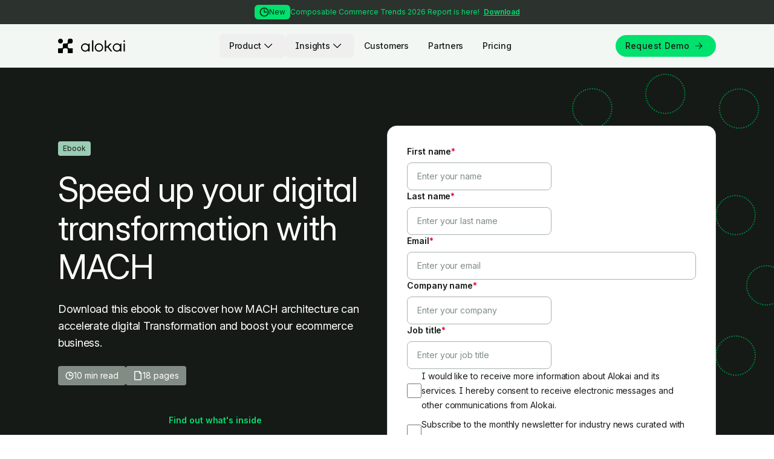

--- FILE ---
content_type: text/html;charset=utf-8
request_url: https://alokai.com/resources/mach-digital-transformation
body_size: 20971
content:
<!DOCTYPE html>
  <html lang="en">
    <head><link rel="stylesheet" type="text/css" href="/assets/all.page.client.4c8a44a7.css"><link rel="stylesheet" type="text/css" href="/assets/atom-one-light.2e318db1.css">
      <meta name="ahrefs-site-verification" content="bcce3aca56732698e1a0f0c49aaacc978f03bd674fbd5be0083bdeb4a319f46d">
      <meta name="google-site-verification" content="O9KVKgbH1rAETfGnRX-kfzqRQCJPHo4O6dVdknSzqO0" />
      <meta name="facebook-domain-verification" content="9hl1k52l66omi4vmz8c26dxer2ylek" />   
      
      <meta name="viewport" content="width=device-width, initial-scale=1.0" />
      <meta name="robots" content="index" />

      <link rel="icon" href="/favicon.ico">
      <link rel="icon" href="/favicon.svg" type="image/svg+xml">
      <link rel="icon" type="image/png" sizes="32x32" href="/favicon-32x32.png">
      <link rel="icon" type="image/png" sizes="16x16" href="/favicon-16x16.png">
      <link href="/Favicon-32.png" rel="shortcut icon" type="image/x-icon" />
      <link href="/Webclip-256.png" rel="apple-touch-icon" />
      <link rel="apple-touch-icon" sizes="180x180" href="/apple-touch-icon.png">
      <link rel="manifest" href="/site.webmanifest">
      <meta name="msapplication-TileColor" content="#da532c">
      <meta name="theme-color" content="#ffffff">

      <link rel="preconnect" href="https://images.contentstack.io/" crossorigin>
      <link rel="dns-prefetch" href="https://images.contentstack.io/">
      <link rel="preconnect" href="https://rsms.me/">
      <link rel="stylesheet" href="https://rsms.me/inter/inter.css">
      <link rel="preconnect" href="https://fonts.googleapis.com">
      <link rel="preconnect" href="https://fonts.gstatic.com" crossorigin>
      <link href="https://fonts.googleapis.com/css2?family=Source+Code+Pro:ital@0;1&display=swap" rel="stylesheet">
      <meta name="description" content="Discover how MACH architecture can accelerate digital transformation and boost your ecommerce business. Get the free ebook!" />
      <meta property="og:image" content="https://images.contentstack.io/v3/assets/bltb1a38d5d52a9d1a1/blt6a52ee06f793146d/6716b2569b1c3475fabea91d/speed-up-your-digital-tranformation-with-mach-OG.png" />
      <meta property="og:title" content="Speed Up Your Digital Transformation with MACH | Alokai" />
      <meta property="og:description" content="Discover how MACH architecture can accelerate digital transformation and boost your ecommerce business. Get the free ebook!" />
      <meta property="og:url" content="https://alokai.com/resources/mach-digital-transformation" />
      <meta property="og:type" content="website" />
      <link rel="canonical" href="https://alokai.com/resources/mach-digital-transformation">
      <title>Speed Up Your Digital Transformation with MACH | Alokai</title>

      
      <!-- Google Tag Manager -->
      <script type="text/javascript">(function(w,d,s,l,i){w[l]=w[l]||[];w[l].push({'gtm.start':
      new Date().getTime(),event:'gtm.js'});var f=d.getElementsByTagName(s)[0],
      j=d.createElement(s),dl=l!='dataLayer'?'&l='+l:'';j.async=true;j.src=
      'https://www.googletagmanager.com/gtm.js?id='+i+dl;f.parentNode.insertBefore(j,f);
      })(window,document,'script','dataLayer','GTM-5GFBL77');</script>
      <!-- End Google Tag Manager -->

      <!-- Start of HubSpot Embed Code -->
      <script type="text/javascript" id="hs-script-loader" async defer src="//js.hs-scripts.com/8443671.js"></script>
      <!-- End of HubSpot Embed Code -->
      
      <!-- Lottie -->
      <script src="https://unpkg.com/@lottiefiles/lottie-player@latest/dist/lottie-player.js"></script>
      <!-- End of Lottie -->
      <meta charset="UTF-8" />
      
    </head>
    <body>
      <noscript><iframe src="https://www.googletagmanager.com/ns.html?id=GTM-5GFBL77" height="0" width="0" style="display:none;visibility:hidden"></iframe></noscript>
      <!-- End Google Tag Manager (noscript) -->
      <div class="overlaycookieyes hide"></div>
      <div id="app"><!--[--><!--[--><header class="bg-neutral-100 header-navigation-component relative w-full z-20 sticky top-0 transition-colors duration-200"><div class="relative bg-neutral-700 z-20"><a href="/resources/composable-trends-report" class="block py-[15px] px-6 lg:py-2" title="Download" data-analytics-type="Click" data-analytics-label="Promo bar"><div class="flex flex-col gap-[9px] justify-center items-center lg:flex-row font-inter text-xs leading-5"><span class="inline-flex items-center gap-1 rounded-md bg-green-base px-2 py-1 leading-4 font-normal text-green-darker align-middle"><img src="https://images.contentstack.io/v3/assets/bltb1a38d5d52a9d1a1/bltcf567937c181e212/693fcaa6fdc67a024e80eedb/clock.svg?auto=webp&amp;width=32" alt="clock.svg" class="w-4 h-4 object-contain" width="16" height="16"><span>New</span></span><p class="text-green-base text-center lg:text-left"><span class="font-normal">Composable Commerce Trends 2026 Report is here! </span><span class="ml-1 underline font-semibold">Download</span></p></div></a></div><div class="flex justify-between items-center px-6 py-4 md:px-12 lg:px-8 xl:px-24 2xl:max-w-screen-2xl mx-auto"><div class="flex justify-start items-center"><a href="/" class=""><img class="lg:flex h-5 lg:h-6 w-auto transition-[filter] duration-200 brightness-0" src="https://images.contentstack.io/v3/assets/bltb1a38d5d52a9d1a1/blt6b0eef9a836b2111/65e73d0688f13c654f54e659/alokai-logo-header-desktop.svg?auto=webp&amp;height=40" alt="alokai-logo-header-desktop.svg" height="28" width="128"></a></div><ul class="hidden lg:flex items-center"><!--[--><li><div><div class="inline-block text-left" data-nav-item><div class="relative"><button data-analytics-type="Click" data-analytics-label="Product" class="text-neutral-900 inline-flex justify-center items-center gap-2 px-4 py-2 text-sm leading-5 font-medium tracking-[-0.105px] rounded-lg font-inter transition-colors duration-200">Product <img class="brightness-0 w-6 h-6 transition-[transform,filter] duration-500" src="/assets/nav-arrow-down.1ed98d38.svg" width="24" height="24" alt="arrow down icon"></button></div><!----></div></div></li><li><div><div class="inline-block text-left" data-nav-item><div class="relative"><button data-analytics-type="Click" data-analytics-label="Insights" class="text-neutral-900 inline-flex justify-center items-center gap-2 px-4 py-2 text-sm leading-5 font-medium tracking-[-0.105px] rounded-lg font-inter transition-colors duration-200">Insights <img class="brightness-0 w-6 h-6 transition-[transform,filter] duration-500" src="/assets/nav-arrow-down.1ed98d38.svg" width="24" height="24" alt="arrow down icon"></button></div><!----></div></div></li><li><div><div class="relative"><a href="/case-studies" class="inline-flex justify-center px-4 py-2 text-sm leading-5 font-medium tracking-[-0.105px] rounded-lg font-inter transition-colors duration-200 hover:bg-neutral-700 hover:text-white text-neutral-900" data-analytics-type="Click" data-analytics-label="Nav Customers">Customers</a></div></div></li><li><div><div class="relative"><a href="/partners" class="inline-flex justify-center px-4 py-2 text-sm leading-5 font-medium tracking-[-0.105px] rounded-lg font-inter transition-colors duration-200 hover:bg-neutral-700 hover:text-white text-neutral-900" data-analytics-type="Click" data-analytics-label="Nav Partners">Partners</a></div></div></li><li><div><div class="relative"><a href="/pricing" class="inline-flex justify-center px-4 py-2 text-sm leading-5 font-medium tracking-[-0.105px] rounded-lg font-inter transition-colors duration-200 hover:bg-neutral-700 hover:text-white text-neutral-900" data-analytics-type="Click" data-analytics-label="Nav Pricing">Pricing</a></div></div></li><!--]--></ul><div class="hidden lg:flex gap-[20px]"><div class="hidden lg:flex items-center justify-end"><a href="/request-demo" class="font-inter rounded-full focus:ring-4 focus:ring-offset-0 focus:ring-offset focus:ring-opacity-40 text-neutral-900 bg-green-base stroke-neutral-900 border-none hover:bg-green-dark hover:stroke-white hover:text-white focus:text-neutral-900 focus:bg-green-base focus:stroke-neutral-900 focus:ring-green-base focus:outline-2 text-sm leading-5 tracking-[-0.105px] py-1.5 px-4 button-transition w-fit flex items-center justify-center tracking-wide font-medium whitespace-nowrap duration-300 [&amp;&gt;span]:ml-1 [&amp;&gt;span]:mr-0" title="Request Demo" data-analytics-type="Click" data-analytics-label="Nav request demo" target="_self"><!--[--><!----> Request Demo <span class="mx-2 p-1.5 w-6 h-6"><svg width="12.5" height="12" viewBox="0 0 15 14" fill="none" xmlns="http://www.w3.org/2000/svg"><path d="M1 7H13.5M13.5 7L7.5 1M13.5 7L7.5 13" stroke="currentColor" stroke-width="1.25" stroke-linecap="square"></path></svg></span><!--]--></a></div></div><div class="flex lg:hidden"><button class="text-neutral-900 flex justify-center items-center"><svg width="28" height="28" viewBox="0 0 28 13" fill="none" xmlns="http://www.w3.org/2000/svg"><path d="M0 0.75H28" stroke="currentColor" stroke-width="1.5" stroke-linecap="round"></path><path d="M0 6.5H28" stroke="currentColor" stroke-width="1.5" stroke-linecap="round"></path><path d="M0 12.25H28" stroke="currentColor" stroke-width="1.5" stroke-linecap="round"></path></svg></button></div></div></header><!----><!----><!--]--><!--[--><main class=""><!--[--><!----><!--[--><div class="resources relative scroll-smooth"><div class="hero-resources relative bg-neutral-900 w-full lg:mb-[200px] xl:mb-[100px] xl:pt-12 xl:px-24 xl:pb-12"><div class="bg-desktop-hero-pattern overflow-hidden absolute hidden bg-neutral-900 w-full h-full left-0 top-0 lg:block"><!----><img src="/assets/hero-pattern.89520fdd.svg" alt="Hero Background Speed up your digital transformation with MACH" class="hidden absolute w-[720px] h-[720px] left-1/2 translate-x-[14%] lg:block lg:absolute"></div><div class="flex relative z-10 flex-col p-6 md:p-12 lg:gap-8 lg:px-0 lg:flex-row xl:gap-20 2xl:px-24 2xl:max-w-screen-2xl mx-auto"><div class="relative overflow-hidden lg:w-1/2"><div class="bg-mobile-hero-pattern z-0 absolute bg-neutral-900 h-full w-full lg:hidden"><!----><img src="/assets/hero-pattern.89520fdd.svg" alt="Hero Background Speed up your digital transformation with MACH" class="absolute block left-[35%] top-1/2 -translate-y-1/2 z-0 sm:w-[720px] sm:h-[720px] sm:left-[50%]"></div><div class="p-6 mb-14 relative z-10 md:pl-12 lg:mb-0 lg:pl-8 lg:pb-0 xl:pl-0"><div class="badge font-inter rounded inline-block self-start bg-mint-base text-neutral-900 px-2 py-1 text-paragraph-xsmall leading-4 mb-6 inline-block"><div class="flex flex-row flex-nowrap items-center gap-1"><!----><!----><span>Ebook</span></div></div><h1 class="mb-6 font-inter-display text-neutral-0 text-[36px] text-display-small leading-[120%] -tracking-[0.6px] font-regular lg:text-display-medium xl:text-display-large -xl:tracking-[.84px] xl:max-w-[504px]">Speed up your digital transformation with MACH</h1><p class="text-neutral-0 text-label-large font-normal mb-6">Download this ebook to discover how MACH architecture can accelerate digital Transformation and boost your ecommerce business. </p><div class="flex gap-2"><div class="badge font-inter rounded inline-block self-start bg-neutral-400 text-white px-3 py-1.5 text-paragraph-small leading-5"><div class="flex flex-row flex-nowrap items-center gap-1"><svg class="inline-block" width="14" height="14" viewBox="0 0 14 14" fill="none" xmlns="http://www.w3.org/2000/svg"><g id="clock" clip-path="url(#clip0_4649_1207)"><path id="Vector" d="M7 3.5V7H10.5" stroke="white" stroke-width="1.5" stroke-linecap="round" stroke-linejoin="round"></path><path id="Vector_2" d="M6.99935 12.8333C10.221 12.8333 12.8327 10.2216 12.8327 6.99996C12.8327 3.7783 10.221 1.16663 6.99935 1.16663C3.77769 1.16663 1.16602 3.7783 1.16602 6.99996C1.16602 10.2216 3.77769 12.8333 6.99935 12.8333Z" stroke="white" stroke-width="1.5" stroke-linecap="round" stroke-linejoin="round"></path></g><defs><clipPath id="clip0_4649_1207"><rect width="14" height="14" fill="white"></rect></clipPath></defs></svg><!----><span>10 min read</span></div></div><div class="badge font-inter rounded inline-block self-start bg-neutral-400 text-white px-3 py-1.5 text-paragraph-small leading-5"><div class="flex flex-row flex-nowrap items-center gap-1"><!----><svg xmlns="http://www.w3.org/2000/svg" width="16" height="16" viewBox="0 0 16 16" fill="none"><path d="M2.6665 14.2666V1.73325C2.6665 1.62717 2.70865 1.52542 2.78366 1.45041C2.85868 1.37539 2.96042 1.33325 3.0665 1.33325H10.8345C10.9406 1.33335 11.0422 1.37555 11.1172 1.45059L13.2158 3.54925C13.2532 3.58652 13.2827 3.6308 13.3029 3.67954C13.323 3.72828 13.3333 3.78052 13.3332 3.83325V14.2666C13.3332 14.3191 13.3228 14.3711 13.3027 14.4197C13.2826 14.4682 13.2532 14.5123 13.216 14.5494C13.1789 14.5866 13.1348 14.616 13.0862 14.6361C13.0377 14.6562 12.9857 14.6666 12.9332 14.6666H3.0665C3.01398 14.6666 2.96196 14.6562 2.91343 14.6361C2.8649 14.616 2.8208 14.5866 2.78366 14.5494C2.74652 14.5123 2.71705 14.4682 2.69695 14.4197C2.67685 14.3711 2.6665 14.3191 2.6665 14.2666Z" stroke="white" stroke-width="1.5" stroke-linecap="round" stroke-linejoin="round"></path><path d="M10.6665 1.33325V3.59992C10.6665 3.70601 10.7086 3.80775 10.7837 3.88276C10.8587 3.95778 10.9604 3.99992 11.0665 3.99992H13.3332" stroke="white" stroke-width="1.5" stroke-linecap="round" stroke-linejoin="round"></path></svg><span>18 pages</span></div></div></div><div class="hidden lg:block scroll-indicator mt-9 text-center p-3"><a href="#inside" class="scroll-link scroll-smooth"><p class="scroll-text mb-3">Find out what&#39;s inside</p></a><div class="arrows"><div class="arrow"></div><div class="arrow"></div><div class="arrow"></div></div></div></div></div><div class="lg:w-1/2 lg:mr-8 xl:mr-0"><div class="p-6 pt-0 md:p-8 md:pt-0 lg:px-0 lg:mt-0 lg:mr-8 lg:w-full lg:relative"><div class="loading-dots p-6 z-10 w-full relative border border-neutral-200 bg-neutral-0 rounded-2xl -mt-[45px] mb-6 lg:mt-0 lg:absolute"><span class="dot dot-one"></span><span class="dot dot-two"></span><span class="dot dot-three"></span></div><div id="hubspot-form-container" class="hidden hbspt-form p-6 md:p-8 z-10 w-full relative border border-neutral-200 bg-neutral-0 rounded-2xl -mt-[45px] mb-6 lg:mt-0 lg:absolute"></div></div></div></div></div><div class="bg-white z-[9] relative p-6 md:p-12 lg:pt-32 lg:px-8 xl:pt-36 xl:pt-12 xl:px-24 xl:pb-12 2xl:max-w-screen-2xl mx-auto" id="inside"><div class=""><h2 class="p-8 rounded-2xl relative inline-block bg-neutral-100 rounded-b-none font-inter-display text-[32px] font-light m-0 leading-[40px] tracking-[-0.48px] text-neutral-900"> What&#39;s inside? <svg class="absolute bottom-0 -right-[32px]" xmlns="http://www.w3.org/2000/svg" width="32" height="33" viewBox="0 0 32 33" fill="none"><g clip-path="url(#clip0_4545_5189)"><path d="M32 1.49951L-32 1.49951V65.4995H32L32 1.49951Z" fill="#F2F7F4"></path><path d="M32 32.9998C14.3269 32.9998 0 18.6729 -3.8147e-06 0.999806V0.594729L32 0.594727L32 32.9998Z" fill="white"></path></g><defs><clipPath id="clip0_4545_5189"><rect width="32" height="32.5" fill="white" transform="matrix(-1 0 0 1 32 0.5)"></rect></clipPath></defs></svg></h2><div class="bg-neutral-100 overflow-hidden p-8 pr-0 rounded-2xl rounded-tl-none flex flex-col md:p-12 xl:p-16 lg:flex-row lg:gap-24"><div class="lg:w-2/5"><p class="text-neutral-600 text-paragraph-medium mb-8">Learn about:</p><ul class="mb-12 lg:mb-16"><!--[--><li class="mb-4 flex row items-start justify-start gap-2"><img src="/assets/checkmark.b5dc089e.svg"><div><span class="text-neutral-900 font-inter text-label-medium mb-2 inline-block">The role of digital transformation for ecommerce businesses</span><!----></div></li><li class="mb-4 flex row items-start justify-start gap-2"><img src="/assets/checkmark.b5dc089e.svg"><div><span class="text-neutral-900 font-inter text-label-medium mb-2 inline-block">The origins of MACH technology, the key element of digital transformation</span><!----></div></li><li class="mb-4 flex row items-start justify-start gap-2"><img src="/assets/checkmark.b5dc089e.svg"><div><span class="text-neutral-900 font-inter text-label-medium mb-2 inline-block">Step by step migration from monolith to MACH architecture</span><!----></div></li><li class="mb-4 flex row items-start justify-start gap-2"><img src="/assets/checkmark.b5dc089e.svg"><div><span class="text-neutral-900 font-inter text-label-medium mb-2 inline-block">The impact MACH technology has on ecommerce digital experience from live case studies</span><!----></div></li><!--]--></ul></div><div class="lg:w-3/5 mt-12 lg:mt-0"><div class="relative"><div class="preview-slider relative w-full h-[320px] mb-12 -ml-6 sm:h-[480px] md:h-[560px] md:-ml-32 lg:-ml-28"><div class="preview-images-container relative w-full h-full"><!--[--><div class="z-30 translate-x-0 opacity-100 scale-100 preview-image absolute w-full h-full transition-all duration-500"><img src="https://images.contentstack.io/v3/assets/bltb1a38d5d52a9d1a1/blt2011902070ac2613/67937efd5b4b8a71ea68f630/Speed_up_your_digital_transformation-_Temp_Cover.jpg" alt="" class="w-[214px] h-[320px] object-cover rounded-2xl sm:w-[322px] sm:h-[480px] md:w-[375px] md:h-[560px]"></div><div class="z-20 translate-x-[25%] scale-95 preview-image absolute w-full h-full transition-all duration-500"><img src="https://images.contentstack.io/v3/assets/bltb1a38d5d52a9d1a1/blt878d4b72c1f7c4e3/675c6f8cad053449042bfbf4/digital-transformation-mach-1.png" alt="" class="w-[214px] h-[320px] object-cover rounded-2xl sm:w-[322px] sm:h-[480px] md:w-[375px] md:h-[560px]"></div><div class="z-10 translate-x-[45%] scale-90 preview-image absolute w-full h-full transition-all duration-500"><img src="https://images.contentstack.io/v3/assets/bltb1a38d5d52a9d1a1/bltc6d787f95303007e/675c6f8d4e76758002ef0eef/digital-transformation-mach-2.png" alt="" class="w-[214px] h-[320px] object-cover rounded-2xl sm:w-[322px] sm:h-[480px] md:w-[375px] md:h-[560px]"></div><div class="z-0 translate-x-[60%] scale-75 preview-image absolute w-full h-full transition-all duration-500"><img src="https://images.contentstack.io/v3/assets/bltb1a38d5d52a9d1a1/bltd3c4ddbfcfe7de1b/675c6f8c333a860539c21e85/digital-transformation-mach-3.png" alt="" class="w-[214px] h-[320px] object-cover rounded-2xl sm:w-[322px] sm:h-[480px] md:w-[375px] md:h-[560px]"></div><!--]--></div><div class="navigation-buttons absolute -bottom-[60px] left-1/2 -translate-x-1/2 z-40 flex gap-4"><button class="w-10 h-10 rounded-full bg-neutral-900 flex items-center justify-center hover:bg-neutral-700 transition-colors"><span class="sr-only">Previous</span><svg width="24" height="24" viewBox="0 0 24 24" fill="none"><path d="M15 19l-7-7 7-7" stroke="#fff" stroke-width="2" stroke-linecap="round" stroke-linejoin="round"></path></svg></button><button class="w-10 h-10 rounded-full bg-neutral-900 flex items-center justify-center hover:bg-neutral-700 transition-colors"><span class="sr-only">Next</span><svg width="24" height="24" viewBox="0 0 24 24" fill="none"><path d="M9 5l7 7-7 7" stroke="#fff" stroke-width="2" stroke-linecap="round" stroke-linejoin="round"></path></svg></button></div></div></div></div></div></div></div><div class="featured-resources mb-8 relative overflow-hidden bg-mint-light mx-auto py-6 pl-6 md:p-12 md:pr-0 lg:pr-12 lg:px-8 xl:px-24 xl:py-16" data-v-02ac4240><div class="max-w-screen-xl mx-auto" data-v-02ac4240><h4 class="mb-6 font-inter text-heading-small text-neutral-900 font-medium md:font-inter-display md:text-display-xsmall md:font-normal" data-v-02ac4240>Featured Resources</h4><!----><div class="resources_wrapper flex flex-row gap-2 md:gap-6 md:pb-8 lg:pb-0 lg:grid lg:grid-cols-3 lg:gap-8" data-v-02ac4240><!--[--><a href="/resources/composable-commerce-customer-experience" class="group overflow-hidden rounded-2xl flex flex-col h-full min-w-[75%] md:min-w-[85%] last:mr-6 lg:last:mr-0" title="How to supercharge CX with composable commerce" data-v-02ac4240><picture class="overflow-hidden rounded-tl-2xl rounded-tr-2xl"><source media="(min-width: 768px)" srcset="https://images.contentstack.io/v3/assets/bltb1a38d5d52a9d1a1/bltec993a26998fd4af/6716b4a5964881d4dac473e8/supercharge-cx-with-composable-commerce.png?auto=webp&amp;height=350"><img class="rounded-tl-2xl rounded-tr-2xl h-[200px] object-cover md:h-[215px] w-full transition-transform duration-700 group-hover:scale-[110%] ease-in-out" src="https://images.contentstack.io/v3/assets/bltb1a38d5d52a9d1a1/bltec993a26998fd4af/6716b4a5964881d4dac473e8/supercharge-cx-with-composable-commerce.png?auto=webp&amp;height=312"></picture><div class="card-content_wrapper flex-1 bg-neutral-100 p-6 flex flex-col md:p-8"><div class="badge font-inter rounded inline-block self-start bg-mint-base text-neutral-900 px-2 py-1 text-paragraph-xsmall leading-4 mb-4"><div class="flex flex-row flex-nowrap items-center gap-1"><!----><!----><span>Ebook</span></div></div><h3 class="font-inter mb-6 text-heading-xsmall text-neutral-900 md:text-heading-small">How to supercharge CX with composable commerce</h3><div class="date-time_wrapper md:mt-auto"><span class="font-inter text-paragraph-small font-normal text-neutral-600">January 24 2025 <span class="text-neutral-200">|</span> <span>12 min read</span></span></div></div></a><a href="/resources/mach-approach-to-ecommerce" class="group overflow-hidden rounded-2xl flex flex-col h-full min-w-[75%] md:min-w-[85%] last:mr-6 lg:last:mr-0" title="MACH approach to ecommerce" data-v-02ac4240><picture class="overflow-hidden rounded-tl-2xl rounded-tr-2xl"><source media="(min-width: 768px)" srcset="https://images.contentstack.io/v3/assets/bltb1a38d5d52a9d1a1/blt0d079f68e8c48706/672de87477c00d331fa1322d/MACH_ebook_resource_cover.jpg?auto=webp&amp;height=350"><img class="rounded-tl-2xl rounded-tr-2xl h-[200px] object-cover md:h-[215px] w-full transition-transform duration-700 group-hover:scale-[110%] ease-in-out" src="https://images.contentstack.io/v3/assets/bltb1a38d5d52a9d1a1/blt0d079f68e8c48706/672de87477c00d331fa1322d/MACH_ebook_resource_cover.jpg?auto=webp&amp;height=312"></picture><div class="card-content_wrapper flex-1 bg-neutral-100 p-6 flex flex-col md:p-8"><div class="badge font-inter rounded inline-block self-start bg-mint-base text-neutral-900 px-2 py-1 text-paragraph-xsmall leading-4 mb-4"><div class="flex flex-row flex-nowrap items-center gap-1"><!----><!----><span>Ebook</span></div></div><h3 class="font-inter mb-6 text-heading-xsmall text-neutral-900 md:text-heading-small">MACH approach to ecommerce</h3><div class="date-time_wrapper md:mt-auto"><span class="font-inter text-paragraph-small font-normal text-neutral-600">January 24 2025 <span class="text-neutral-200">|</span> <span>18 min read</span></span></div></div></a><a href="/resources/composable-trends-report" class="group overflow-hidden rounded-2xl flex flex-col h-full min-w-[75%] md:min-w-[85%] last:mr-6 lg:last:mr-0" title="Composable commerce trends report 2026" data-v-02ac4240><picture class="overflow-hidden rounded-tl-2xl rounded-tr-2xl"><source media="(min-width: 768px)" srcset="https://images.contentstack.io/v3/assets/bltb1a38d5d52a9d1a1/blt2ce185ee978b24b0/694402f782a6f1702f4098fc/Alokai_CCTR26_-_Resources_Thumbnail_3.jpg?auto=webp&amp;height=350"><img class="rounded-tl-2xl rounded-tr-2xl h-[200px] object-cover md:h-[215px] w-full transition-transform duration-700 group-hover:scale-[110%] ease-in-out" src="https://images.contentstack.io/v3/assets/bltb1a38d5d52a9d1a1/blt2ce185ee978b24b0/694402f782a6f1702f4098fc/Alokai_CCTR26_-_Resources_Thumbnail_3.jpg?auto=webp&amp;height=312"></picture><div class="card-content_wrapper flex-1 bg-neutral-100 p-6 flex flex-col md:p-8"><div class="badge font-inter rounded inline-block self-start bg-green-dark text-white px-2 py-1 text-paragraph-xsmall leading-4 mb-4"><div class="flex flex-row flex-nowrap items-center gap-1"><!----><!----><span>Report</span></div></div><h3 class="font-inter mb-6 text-heading-xsmall text-neutral-900 md:text-heading-small">Composable commerce trends report 2026</h3><div class="date-time_wrapper md:mt-auto"><span class="font-inter text-paragraph-small font-normal text-neutral-600">December 18 2025 <span class="text-neutral-200">|</span> <span>10 min read</span></span></div></div></a><!--]--></div></div></div><!----></div><!--]--><!----><!--[--><!--]--><!--]--></main><!--]--><footer><div aria-labelledby="footer" class="bg-white footer"><div><div class="flex flex-col-reverse md:flex-row relative md:bg-neutral-900 md:rounded-t-3xl md:mt-6"><div class="flex sm:flex-row lg:flex-col lg:justify-between p-8 sm:p-0 bg-footer md:rounded-t-3xl md:rounded-tl-[24px] md:rounded-tr-[24px] footer-inverted-border md:before:hidden relative xl:w-full xl:min-w-[700px]"><div class="flex flex-col justify-center lg:gap-8 xl:flex-row xl:items-center xl:justify-start xl:gap-12 sm:p-7 lg:py-8 lg:px-16 xl:py-12 xl:px-24 2xl:justify-end"><img class="max-w-[165px] w-full h-auto" src="https://images.contentstack.io/v3/assets/bltb1a38d5d52a9d1a1/blt847d04e30da9e1dc/65dc9501f86c24118b8df9d8/alokai-logo.svg?auto=webp&amp;height=24" alt="Alokai logo" loading="lazy"><span class="text-neutral-300 font-inter text-paragraph-small mt-6 max-w-72 sm:hidden md:max-w-full md:block md:min-w-[344px] lg:max-w-full lg:min-w-80 lg:mt-0 xl:min-w-min xl:flex-1 2xl:max-w-[330px]">Alokai (former Vue Storefront) is a comprehensive Frontend as a Service solution for composable commerce</span></div><div class="relative hidden sm:block md:hidden bg-white p-7 rounded-bl-3xl"><div class="footer-inverted-border-left"><span class="text-neutral-600 font-inter text-paragraph-small">Alokai (former Vue Storefront) is a comprehensive Frontend as a Service solution for composable commerce</span></div></div></div><div class="rounded-bl-3xl p-8 bg-white relative md:w-full lg:flex lg:justify-end lg:pr-24 lg:items-center 2xl:justify-start"><div class="hidden md:block footer-inverted-border-left"></div><div class="grid grid-cols-2 gap-y-4 gap-x-8 lg:gap-x-12 sm:flex sm:flex-row md:grid md:grid-cols-2 lg:flex lg:flex-row justify-center items-center 2xl:min-w-[668px] 2xl:flex 2xl:gap-12 2xl:justify-end"><!--[--><div><div class="flex justify-center items-center"><img src="https://images.contentstack.io/v3/assets/bltb1a38d5d52a9d1a1/bltbc07f91c04b9f037/65d73d473e1a1cf79c992411/capterra-footer-ss3.svg" alt="capterra-footer-ss3.svg" class="max-h-11 w-full max-w-32 object-contain"></div><div class="flex justify-center items-center"><!----><div class="flex justify-center items-center mx-[2.6px]"><!----></div></div></div><div><div class="flex justify-center items-center"><img src="https://images.contentstack.io/v3/assets/bltb1a38d5d52a9d1a1/blta7db9aaa4f89e77c/65d73ed0e771e1764eda1a56/g2-rating.svg" alt="g2-rating.svg" class="max-h-11 w-full max-w-32 object-contain"></div><div class="flex justify-center items-center"><!----><div class="flex justify-center items-center mx-[2.6px]"><!----></div></div></div><div><div class="flex justify-center items-center"><img src="https://images.contentstack.io/v3/assets/bltb1a38d5d52a9d1a1/blt98ad22d1b161d390/65d73f958d0cff683d443701/iso.jpeg" alt="iso.jpeg" class="max-h-11 w-full max-w-32 object-contain"></div><div class="flex justify-center items-center"><!----><div class="flex justify-center items-center mx-[2.6px]"><!----></div></div></div><!--]--></div></div></div><div class="py-8 px-4 sm:px-6 sm:py-12 bg-footer lg:flex lg:flex-row lg:px-16 lg:py-24 lg:justify-between xl:flex-col xl:gap-24"><div class="lg:flex lg:flex-row-reverse flex-nowrap justify-center items-start lg:justify-end lg:items-stretch lg:w-full xl:max-w-[1344px] xl:mx-auto"><div class="sm:grid sm:grid-cols-3 sm:gap-x-auto sm:gap-y-16 lg:gap-y-24 lg:w-full xl:grid-cols-6"><!--[--><div class="flex flex-col"><div class="sm:hidden"><button class="flex flex-row flex-nowrap justify-between items-center text-lg leading-7 font-medium mb-4"><span class="text-white font-inter text-label-small mr-1">Product</span><img src="/assets/arrow-down-white.f0e0284b.svg" alt="arrow-right" class="transform duration-300 ease-in-out"></button><div class="mb-6" style="display:none;"><!--[--><div class="mb-4"><a href="/product/composable-storefront" class="text-paragraph-small font-inter hover:text-green-base focus:text-green-base text-neutral-300" title="Alokai Storefront"><!--[-->Alokai Storefront<!--]--></a><!----></div><div class="mb-4"><a href="/product/storefront-ui" class="text-paragraph-small font-inter hover:text-green-base focus:text-green-base text-neutral-300" title="Storefront UI"><!--[-->Storefront UI<!--]--></a><!----></div><div class="mb-4"><a href="/product/connect" class="text-paragraph-small font-inter hover:text-green-base focus:text-green-base text-neutral-300" title="Alokai Connect"><!--[-->Alokai Connect<!--]--></a><!----></div><div class="mb-4"><a href="/product/compass" class="text-paragraph-small font-inter hover:text-green-base focus:text-green-base text-neutral-300" title="Alokai Compass"><!--[-->Alokai Compass<!--]--></a><!----></div><div class="mb-4"><a href="/product/cloud" class="text-paragraph-small font-inter hover:text-green-base focus:text-green-base text-neutral-300" title="Alokai Cloud"><!--[-->Alokai Cloud<!--]--></a><!----></div><div class="mb-4"><a href="/product/console" class="text-paragraph-small font-inter hover:text-green-base focus:text-green-base text-neutral-300" title="Alokai Console"><!--[-->Alokai Console<!--]--></a><!----></div><div class=""><a href="/product/commerce-intelligence" class="text-paragraph-small font-inter hover:text-green-base focus:text-green-base text-neutral-300" title="Commerce Intelligence"><!--[-->Commerce Intelligence<!--]--></a><!----></div><!--]--></div></div><div class="hidden sm:block"><span class="text-label-small block font-inter text-white mb-6">Product</span><!--[--><div class="mb-4"><a href="/product/composable-storefront" class="text-paragraph-small font-inter hover:text-green-base focus:text-green-base text-neutral-300" title="Alokai Storefront"><!--[-->Alokai Storefront<!--]--></a><!----></div><div class="mb-4"><a href="/product/storefront-ui" class="text-paragraph-small font-inter hover:text-green-base focus:text-green-base text-neutral-300" title="Storefront UI"><!--[-->Storefront UI<!--]--></a><!----></div><div class="mb-4"><a href="/product/connect" class="text-paragraph-small font-inter hover:text-green-base focus:text-green-base text-neutral-300" title="Alokai Connect"><!--[-->Alokai Connect<!--]--></a><!----></div><div class="mb-4"><a href="/product/compass" class="text-paragraph-small font-inter hover:text-green-base focus:text-green-base text-neutral-300" title="Alokai Compass"><!--[-->Alokai Compass<!--]--></a><!----></div><div class="mb-4"><a href="/product/cloud" class="text-paragraph-small font-inter hover:text-green-base focus:text-green-base text-neutral-300" title="Alokai Cloud"><!--[-->Alokai Cloud<!--]--></a><!----></div><div class="mb-4"><a href="/product/console" class="text-paragraph-small font-inter hover:text-green-base focus:text-green-base text-neutral-300" title="Alokai Console"><!--[-->Alokai Console<!--]--></a><!----></div><div class=""><a href="/product/commerce-intelligence" class="text-paragraph-small font-inter hover:text-green-base focus:text-green-base text-neutral-300" title="Commerce Intelligence"><!--[-->Commerce Intelligence<!--]--></a><!----></div><!--]--></div></div><div class="flex flex-col"><div class="sm:hidden"><button class="flex flex-row flex-nowrap justify-between items-center text-lg leading-7 font-medium mb-4"><span class="text-white font-inter text-label-small mr-1">Featured integrations</span><img src="/assets/arrow-down-white.f0e0284b.svg" alt="arrow-right" class="transform duration-300 ease-in-out"></button><div class="mb-6" style="display:none;"><!--[--><div class="mb-4"><a href="/sap-commerce-cloud" class="text-paragraph-small font-inter hover:text-green-base focus:text-green-base text-neutral-300" title="SAP Commerce Cloud"><!--[-->SAP Commerce Cloud<!--]--></a><!----></div><div class="mb-4"><a href="/commercetools" class="text-paragraph-small font-inter hover:text-green-base focus:text-green-base text-neutral-300" title="commercetools"><!--[-->commercetools<!--]--></a><!----></div><div class="mb-4"><a href="/bigcommerce" class="text-paragraph-small font-inter hover:text-green-base focus:text-green-base text-neutral-300" title="BigCommerce"><!--[-->BigCommerce<!--]--></a><!----></div><div class="mb-4"><a href="/contentful-frontend" class="text-paragraph-small font-inter hover:text-green-base focus:text-green-base text-neutral-300" title="Contentful"><!--[-->Contentful<!--]--></a><!----></div><div class=""><a href="/pwa-for-magento" class="text-paragraph-small font-inter hover:text-green-base focus:text-green-base text-neutral-300" title="Magento"><!--[-->Magento<!--]--></a><!----></div><!--]--></div></div><div class="hidden sm:block"><span class="text-label-small block font-inter text-white mb-6">Featured integrations</span><!--[--><div class="mb-4"><a href="/sap-commerce-cloud" class="text-paragraph-small font-inter hover:text-green-base focus:text-green-base text-neutral-300" title="SAP Commerce Cloud"><!--[-->SAP Commerce Cloud<!--]--></a><!----></div><div class="mb-4"><a href="/commercetools" class="text-paragraph-small font-inter hover:text-green-base focus:text-green-base text-neutral-300" title="commercetools"><!--[-->commercetools<!--]--></a><!----></div><div class="mb-4"><a href="/bigcommerce" class="text-paragraph-small font-inter hover:text-green-base focus:text-green-base text-neutral-300" title="BigCommerce"><!--[-->BigCommerce<!--]--></a><!----></div><div class="mb-4"><a href="/contentful-frontend" class="text-paragraph-small font-inter hover:text-green-base focus:text-green-base text-neutral-300" title="Contentful"><!--[-->Contentful<!--]--></a><!----></div><div class=""><a href="/pwa-for-magento" class="text-paragraph-small font-inter hover:text-green-base focus:text-green-base text-neutral-300" title="Magento"><!--[-->Magento<!--]--></a><!----></div><!--]--></div></div><div class="flex flex-col"><div class="sm:hidden"><button class="flex flex-row flex-nowrap justify-between items-center text-lg leading-7 font-medium mb-4"><span class="text-white font-inter text-label-small mr-1">Customers</span><img src="/assets/arrow-down-white.f0e0284b.svg" alt="arrow-right" class="transform duration-300 ease-in-out"></button><div class="mb-6" style="display:none;"><!--[--><div class="mb-4"><a href="/case-studies" class="text-paragraph-small font-inter hover:text-green-base focus:text-green-base text-neutral-300" title="Success stories"><!--[-->Success stories<!--]--></a><!----></div><div class=""><a href="/live-projects" class="text-paragraph-small font-inter hover:text-green-base focus:text-green-base text-neutral-300" title="Live projects"><!--[-->Live projects<!--]--></a><!----></div><!--]--></div></div><div class="hidden sm:block"><span class="text-label-small block font-inter text-white mb-6">Customers</span><!--[--><div class="mb-4"><a href="/case-studies" class="text-paragraph-small font-inter hover:text-green-base focus:text-green-base text-neutral-300" title="Success stories"><!--[-->Success stories<!--]--></a><!----></div><div class=""><a href="/live-projects" class="text-paragraph-small font-inter hover:text-green-base focus:text-green-base text-neutral-300" title="Live projects"><!--[-->Live projects<!--]--></a><!----></div><!--]--></div></div><div class="flex flex-col"><div class="sm:hidden"><button class="flex flex-row flex-nowrap justify-between items-center text-lg leading-7 font-medium mb-4"><span class="text-white font-inter text-label-small mr-1">Partners</span><img src="/assets/arrow-down-white.f0e0284b.svg" alt="arrow-right" class="transform duration-300 ease-in-out"></button><div class="mb-6" style="display:none;"><!--[--><div class="mb-4"><a href="/partners" class="text-paragraph-small font-inter hover:text-green-base focus:text-green-base text-neutral-300" title="Become a partner"><!--[-->Become a partner<!--]--></a><!----></div><div class="mb-4"><a href="/partner-agencies" class="text-paragraph-small font-inter hover:text-green-base focus:text-green-base text-neutral-300" title="Agencies directory"><!--[-->Agencies directory<!--]--></a><!----></div><div class=""><a href="/technology-partners" class="text-paragraph-small font-inter hover:text-green-base focus:text-green-base text-neutral-300" title="Technology partners"><!--[-->Technology partners<!--]--></a><!----></div><!--]--></div></div><div class="hidden sm:block"><span class="text-label-small block font-inter text-white mb-6">Partners</span><!--[--><div class="mb-4"><a href="/partners" class="text-paragraph-small font-inter hover:text-green-base focus:text-green-base text-neutral-300" title="Become a partner"><!--[-->Become a partner<!--]--></a><!----></div><div class="mb-4"><a href="/partner-agencies" class="text-paragraph-small font-inter hover:text-green-base focus:text-green-base text-neutral-300" title="Agencies directory"><!--[-->Agencies directory<!--]--></a><!----></div><div class=""><a href="/technology-partners" class="text-paragraph-small font-inter hover:text-green-base focus:text-green-base text-neutral-300" title="Technology partners"><!--[-->Technology partners<!--]--></a><!----></div><!--]--></div></div><div class="flex flex-col"><div class="sm:hidden"><button class="flex flex-row flex-nowrap justify-between items-center text-lg leading-7 font-medium mb-4"><span class="text-white font-inter text-label-small mr-1">Resources</span><img src="/assets/arrow-down-white.f0e0284b.svg" alt="arrow-right" class="transform duration-300 ease-in-out"></button><div class="mb-6" style="display:none;"><!--[--><div class="mb-4"><a href="/resources" class="text-paragraph-small font-inter hover:text-green-base focus:text-green-base text-neutral-300" title="Guides &amp; reports"><!--[-->Guides &amp; reports<!--]--></a><!----></div><div class="mb-4"><a href="/blog" class="text-paragraph-small font-inter hover:text-green-base focus:text-green-base text-neutral-300" title="Blog"><!--[-->Blog<!--]--></a><!----></div><div class="mb-4"><a href="/blog/frontend-as-a-service" class="text-paragraph-small font-inter hover:text-green-base focus:text-green-base text-neutral-300" title="Frontend as a service"><!--[-->Frontend as a service<!--]--></a><!----></div><div class="mb-4"><a href="/blog/headless-commerce" class="text-paragraph-small font-inter hover:text-green-base focus:text-green-base text-neutral-300" title="Headless commerce"><!--[-->Headless commerce<!--]--></a><!----></div><div class="mb-4"><a href="/blog/headless-architecture" class="text-paragraph-small font-inter hover:text-green-base focus:text-green-base text-neutral-300" title="Headless architecture"><!--[-->Headless architecture<!--]--></a><!----></div><div class="mb-4"><a href="/blog/composable-commerce" class="text-paragraph-small font-inter hover:text-green-base focus:text-green-base text-neutral-300" title="Composable commerce"><!--[-->Composable commerce<!--]--></a><!----></div><div class="mb-4"><a href="/blog/microservices" class="text-paragraph-small font-inter hover:text-green-base focus:text-green-base text-neutral-300" title="Microservices"><!--[-->Microservices<!--]--></a><!----></div><div class="mb-4"><a href="/resources/blog/mach-architecture" class="text-paragraph-small font-inter hover:text-green-base focus:text-green-base text-neutral-300" title="MACH Architecture"><!--[-->MACH Architecture<!--]--></a><!----></div><div class=""><a href="/blog/pwa" class="text-paragraph-small font-inter hover:text-green-base focus:text-green-base text-neutral-300" title="Progressive web apps"><!--[-->Progressive web apps<!--]--></a><!----></div><!--]--></div></div><div class="hidden sm:block"><span class="text-label-small block font-inter text-white mb-6">Resources</span><!--[--><div class="mb-4"><a href="/resources" class="text-paragraph-small font-inter hover:text-green-base focus:text-green-base text-neutral-300" title="Guides &amp; reports"><!--[-->Guides &amp; reports<!--]--></a><!----></div><div class="mb-4"><a href="/blog" class="text-paragraph-small font-inter hover:text-green-base focus:text-green-base text-neutral-300" title="Blog"><!--[-->Blog<!--]--></a><!----></div><div class="mb-4"><a href="/blog/frontend-as-a-service" class="text-paragraph-small font-inter hover:text-green-base focus:text-green-base text-neutral-300" title="Frontend as a service"><!--[-->Frontend as a service<!--]--></a><!----></div><div class="mb-4"><a href="/blog/headless-commerce" class="text-paragraph-small font-inter hover:text-green-base focus:text-green-base text-neutral-300" title="Headless commerce"><!--[-->Headless commerce<!--]--></a><!----></div><div class="mb-4"><a href="/blog/headless-architecture" class="text-paragraph-small font-inter hover:text-green-base focus:text-green-base text-neutral-300" title="Headless architecture"><!--[-->Headless architecture<!--]--></a><!----></div><div class="mb-4"><a href="/blog/composable-commerce" class="text-paragraph-small font-inter hover:text-green-base focus:text-green-base text-neutral-300" title="Composable commerce"><!--[-->Composable commerce<!--]--></a><!----></div><div class="mb-4"><a href="/blog/microservices" class="text-paragraph-small font-inter hover:text-green-base focus:text-green-base text-neutral-300" title="Microservices"><!--[-->Microservices<!--]--></a><!----></div><div class="mb-4"><a href="/resources/blog/mach-architecture" class="text-paragraph-small font-inter hover:text-green-base focus:text-green-base text-neutral-300" title="MACH Architecture"><!--[-->MACH Architecture<!--]--></a><!----></div><div class=""><a href="/blog/pwa" class="text-paragraph-small font-inter hover:text-green-base focus:text-green-base text-neutral-300" title="Progressive web apps"><!--[-->Progressive web apps<!--]--></a><!----></div><!--]--></div></div><div class="flex flex-col"><div class="sm:hidden"><button class="flex flex-row flex-nowrap justify-between items-center text-lg leading-7 font-medium mb-4"><span class="text-white font-inter text-label-small mr-1">Company</span><img src="/assets/arrow-down-white.f0e0284b.svg" alt="arrow-right" class="transform duration-300 ease-in-out"></button><div class="mb-6" style="display:none;"><!--[--><div class="mb-4"><a href="/news" class="text-paragraph-small font-inter hover:text-green-base focus:text-green-base text-neutral-300" title="News"><!--[-->News<!--]--></a><!----></div><div class="mb-4"><a href="/about-us" class="text-paragraph-small font-inter hover:text-green-base focus:text-green-base text-neutral-300" title="About Alokai"><!--[-->About Alokai<!--]--></a><!----></div><div class="mb-4"><a href="/contact/sales" class="text-paragraph-small font-inter hover:text-green-base focus:text-green-base text-neutral-300" title="Contact us"><!--[-->Contact us<!--]--></a><!----></div><div class=""><a href="/careers" class="text-paragraph-small font-inter hover:text-green-base focus:text-green-base text-neutral-300" title="Careers"><!--[-->Careers<!--]--></a><!----></div><!--]--></div></div><div class="hidden sm:block"><span class="text-label-small block font-inter text-white mb-6">Company</span><!--[--><div class="mb-4"><a href="/news" class="text-paragraph-small font-inter hover:text-green-base focus:text-green-base text-neutral-300" title="News"><!--[-->News<!--]--></a><!----></div><div class="mb-4"><a href="/about-us" class="text-paragraph-small font-inter hover:text-green-base focus:text-green-base text-neutral-300" title="About Alokai"><!--[-->About Alokai<!--]--></a><!----></div><div class="mb-4"><a href="/contact/sales" class="text-paragraph-small font-inter hover:text-green-base focus:text-green-base text-neutral-300" title="Contact us"><!--[-->Contact us<!--]--></a><!----></div><div class=""><a href="/careers" class="text-paragraph-small font-inter hover:text-green-base focus:text-green-base text-neutral-300" title="Careers"><!--[-->Careers<!--]--></a><!----></div><!--]--></div></div><!--]--></div></div><div class="lg:max-w-56 lg:flex lg:flex-col lg:justify-between xl:flex-row xl:max-w-[1344px] xl:w-full xl:mx-auto"><div class="my-12 sm:my-16 lg:m-0"><div class="flex gap-4 justify-start"><!--[--><a href="https://www.youtube.com/@useAlokai" title="YouTube" class="text-base font-medium max-w-full text-black fill-black stroke-black group" target="_blank"><!--[--><span class="sr-only">YouTube</span><img src="https://images.contentstack.io/v3/assets/bltb1a38d5d52a9d1a1/blt39afc5f39c6794bb/65e04af4ee3a13505cc8f39f/youtube-logo-green.svg" alt="youtube-logo-green.svg" class="group-hover:hidden h-6 w-6 fill-current stroke-current" aria-hidden="true" loading="lazy" width="24" height="24"><img src="https://images.contentstack.io/v3/assets/bltb1a38d5d52a9d1a1/bltdbfdeddcc1bdf4e1/65e049662568ef71f06cbbe8/youtube-logo-hover.svg" alt="youtube-logo-hover.svg" class="h-6 w-6 fill-current stroke-current hidden group-hover:block" aria-hidden="true" loading="lazy" width="24" height="24"><!--]--></a><a href="https://twitter.com/useAlokai" title="Twitter" class="text-base font-medium max-w-full text-black fill-black stroke-black group" target="_blank"><!--[--><span class="sr-only">Twitter</span><img src="https://images.contentstack.io/v3/assets/bltb1a38d5d52a9d1a1/blte85d41fcf90304c7/65e04afb330e0087c17f6d77/x-logo-green.svg" alt="x-logo-green.svg" class="group-hover:hidden h-6 w-6 fill-current stroke-current" aria-hidden="true" loading="lazy" width="24" height="24"><img src="https://images.contentstack.io/v3/assets/bltb1a38d5d52a9d1a1/blt4017244ecc3752d6/65e0496f55b8c6d060a12b10/x-logo-hover.svg" alt="x-logo-hover.svg" class="h-6 w-6 fill-current stroke-current hidden group-hover:block" aria-hidden="true" loading="lazy" width="24" height="24"><!--]--></a><a href="https://github.com/vuestorefront" title="GitHub" class="text-base font-medium max-w-full text-black fill-black stroke-black group" target="_blank"><!--[--><span class="sr-only">GitHub</span><img src="https://images.contentstack.io/v3/assets/bltb1a38d5d52a9d1a1/blt6128df893a11df3e/65e04b0bd778b0ef71ad63d6/github-logo-green.svg" alt="github-logo-green.svg" class="group-hover:hidden h-6 w-6 fill-current stroke-current" aria-hidden="true" loading="lazy" width="24" height="24"><img src="https://images.contentstack.io/v3/assets/bltb1a38d5d52a9d1a1/bltf07d05ec0b198986/65e04982eb51e3017411611b/github-logo-hover.svg" alt="github-logo-hover.svg" class="h-6 w-6 fill-current stroke-current hidden group-hover:block" aria-hidden="true" loading="lazy" width="24" height="24"><!--]--></a><a href="https://www.linkedin.com/company/usealokai/" title="LinkedIn" class="text-base font-medium max-w-full text-black fill-black stroke-black group" target="_blank"><!--[--><span class="sr-only">LinkedIn</span><img src="https://images.contentstack.io/v3/assets/bltb1a38d5d52a9d1a1/blt39e3dd11a4706234/65e04b1411cd1df10fa1a08c/linkedin-logo-green.svg" alt="linkedin-logo-green.svg" class="group-hover:hidden h-6 w-6 fill-current stroke-current" aria-hidden="true" loading="lazy" width="24" height="24"><img src="https://images.contentstack.io/v3/assets/bltb1a38d5d52a9d1a1/bltf34124f8a124fc89/65e0498bd778b07723ad63c7/linkedin-logo-hover.svg" alt="linkedin-logo-hover.svg" class="h-6 w-6 fill-current stroke-current hidden group-hover:block" aria-hidden="true" loading="lazy" width="24" height="24"><!--]--></a><a href="https://discord.gg/vue-storefront-770285988244750366" title="Discord" class="text-base font-medium max-w-full text-black fill-black stroke-black group" target="_blank"><!--[--><span class="sr-only">Discord</span><img src="https://images.contentstack.io/v3/assets/bltb1a38d5d52a9d1a1/bltc2161bc0c8017d02/65e04b1c3b4c4f261d7ae223/discord-logo-green.svg" alt="discord-logo-green.svg" class="group-hover:hidden h-6 w-6 fill-current stroke-current" aria-hidden="true" loading="lazy" width="24" height="24"><img src="https://images.contentstack.io/v3/assets/bltb1a38d5d52a9d1a1/blta3397ddc864398cc/65e0499231aca12da17ef5ee/discord-logo-hover.svg" alt="discord-logo-hover.svg" class="h-6 w-6 fill-current stroke-current hidden group-hover:block" aria-hidden="true" loading="lazy" width="24" height="24"><!--]--></a><!--]--></div></div><div><span class="inline-block text-paragraph-small text-neutral-300 relative mb-4 sm:mr-4 xl:mr-6">© 2024 Alokai. All rights reserved.</span><div class="sm:inline-flex sm:flex-row sm:flex-wrap sm:gap-4 lg:flex-col lg:gap-0 xl:flex-row xl:flex-nowrap xl:gap-6"><!--[--><div class="mb-4"><a href="/privacy-policy" class="text-paragraph-small text-neutral-300 hover:text-green-base focus:text-green-base">Privacy Policy</a></div><div class="mb-4"><a href="/legal-directory" class="text-paragraph-small text-neutral-300 hover:text-green-base focus:text-green-base">Legal Directory</a></div><div class="mb-4"><a href="/third-party-licences-notice" class="text-paragraph-small text-neutral-300 hover:text-green-base focus:text-green-base">Third Party Licences Notice</a></div><!--]--></div></div></div></div></div></div></footer><!--]--></div>
      <style>
      .overlaycookieyes {
        background: #202622;
        opacity: .7;
        width: 100%;
        height: 100%;
        position: fixed;
        z-index: 21;
      }
      .overlaycookieyes.hide {
        display: none;
      }
      </style>
      <script>
        
      window.addEventListener('load', function() {

        var checkCookieyesInterval = setInterval(function() {
          
          if (window?.cookieyes?._ckyConsentStore?.has('action')) {

            clearInterval(checkCookieyesInterval);

            // user already accepted, no action needed
            // if (window?.cookieyes?._ckyConsentStore.get("action") === "yes") return
    
            if (window?.cookieyes?._ckyConsentStore.get("action") === "") {
              // user didn't consent
              var overlay = document.querySelector('.overlaycookieyes');
              if (overlay) {
                overlay.classList.remove('hide');
              }          
            }

          }
        }, 200);

        var checkCookieyesButtonsInterval = setInterval(function() {

          var acceptButton = document.querySelector('.cky-btn.cky-btn-accept');
          var acceptPreferences = document.querySelector('.cky-btn.cky-btn-preferences');
  
          if (acceptButton) {
            clearInterval(checkCookieyesButtonsInterval);
            acceptButton.addEventListener('click', function() {
              var overlay = document.querySelector('.overlaycookieyes'); 
              if (overlay) {
                overlay.classList.add('hide');
              }
            });
          }
  
          if (acceptPreferences) {
            clearInterval(checkCookieyesButtonsInterval);
            acceptPreferences.addEventListener('click', function() {
              var overlay = document.querySelector('.overlaycookieyes'); 
              if (overlay) {
                overlay.classList.add('hide');
              }
            });
          }
  
        }, 200);

      });
      
      </script>
    <script id="vite-plugin-ssr_pageContext" type="application/json">{"pageContext":{"_pageId":"/renderer/all","pageProps":{"notFound":false,"uid":"blt4561c1743cd59310","_version":8,"locale":"en-us","ACL":{},"_in_progress":false,"created_at":"2024-02-22T13:01:26.802Z","created_by":"bltaf63957d6bd39e9a","cta_banner":[],"date":"2024-02-22","download_url":"https://8443671.fs1.hubspotusercontent-na1.net/hubfs/8443671/PDFs/Speed%20up%20your%20Digital%20Transformation%20with%20MACH.pdf","featured_resources":{"resources":[{"_content_type_uid":"resources","uid":"bltd5ead052635bae8b","_version":7,"locale":"en-us","ACL":{},"_in_progress":false,"created_at":"2024-02-22T13:01:24.616Z","created_by":"bltaf63957d6bd39e9a","cta_banner":[],"date":"2024-10-01","download_url":"https://8443671.fs1.hubspotusercontent-na1.net/hubfs/8443671/How%20to%20Supercharge%20Customer%20Experience%20with%20Composable%20Commerce%20%E2%80%93%20Vue%20Storefront.pdf","featured_resources":{"resources":[{"uid":"blte167258b0e4a7820","_content_type_uid":"resources"},{"uid":"blt877b30d5cdc85a80","_content_type_uid":"resources"},{"uid":"blt3285089688f04e65","_content_type_uid":"resources"}]},"grid_button_cta":"","grid_description":"Every component of a composable tech stack aims at delivering exceptional customer experiences. Download the ebook and learn how to supercharge your CX with composable commerce!","grid_image":{"uid":"bltec993a26998fd4af","_version":1,"title":"supercharge-cx-with-composable-commerce.png","parent_uid":"blt5279b095e1640920","created_by":"blta7935567f23c859a","updated_by":"blta7935567f23c859a","created_at":"2024-10-21T20:08:05.711Z","updated_at":"2024-10-21T20:08:05.711Z","content_type":"image/png","file_size":"353718","filename":"supercharge-cx-with-composable-commerce.png","ACL":{},"is_dir":false,"tags":[],"publish_details":{"time":"2024-10-21T20:08:11.681Z","user":"blta7935567f23c859a","environment":"blt4a008aeca74071f0","locale":"en-us"},"url":"https://images.contentstack.io/v3/assets/bltb1a38d5d52a9d1a1/bltec993a26998fd4af/6716b4a5964881d4dac473e8/supercharge-cx-with-composable-commerce.png"},"indexes":{"nofollow":false,"noindex":false},"integration_url":{"title":"download now","href":"/resources/composable-commerce-customer-experience"},"layout":[{"uid":"blt8aca4810f08ffa7d","_content_type_uid":"layout"}],"modular_blocks":[{"ContactForm":{"title":"How to Supercharge CX with Composable Commerce","_metadata":{"uid":"cs26a15186576a541d"},"paragraph":"Download the eBook to explore:","background_color":null,"list_type":"checkmark","list":[{"icon":null,"_metadata":{"uid":"cs842fd030289d18c1"},"header":"The importance of customer experience in modern eCommerce","paragraph":""},{"icon":null,"_metadata":{"uid":"cs157beff7509d781c"},"header":"How composable stacks create seamless customer experience","paragraph":""},{"icon":null,"_metadata":{"uid":"cs3cc1934936e6df39"},"header":"How Frontend as a Service can improve your customer experience metrics","paragraph":""}],"paragraph_2":"","list_type_2":null,"list_2":[],"subtitle":"","images_group":{"alignment":null,"images_height":null,"link_image":[]},"script":"\u003cscript charset=\"utf-8\" type=\"text/javascript\" src=\"//js.hsforms.net/forms/embed/v2.js\">\u003c/script>\n\u003cscript>\n  hbspt.forms.create({\n    region: \"na1\",\n    portalId: \"8443671\",\n    formId: \"b290a072-84ae-4154-a72b-4901e45dca98\"\n  });\n\u003c/script>","target_id":""}},{"featureslistandimage":{"order":"normal","top_title":"Start delivering a truly unique and frictionless experience","_metadata":{"uid":"cs7c65798ffd99dafd"},"top_paragraph":"","list_title":"","list_paragraph":"When done right, a composable commerce stack can significantly boost the customer experience. How can you leverage this opportunity? Download the eBook and learn where to start to deliver a truly unique and frictionless experience.","list_type":"icon","list":[{"icon":null,"_metadata":{"uid":"cs4d330749192cb365"},"header":{"title":"","href":""},"paragraph":""}],"image":{"_version":1,"is_dir":false,"uid":"blt560c70adb84c0c63","ACL":{},"content_type":"image/png","created_at":"2024-02-22T12:12:46.009Z","created_by":"bltaf63957d6bd39e9a","file_size":"283649","filename":"customer_experience_and_composable_commerce_-_cover.png","parent_uid":"bltb5468762d888c69e","tags":[],"title":"customer_experience_and_composable_commerce_-_cover.png","updated_at":"2024-02-22T12:12:46.009Z","updated_by":"bltaf63957d6bd39e9a","publish_details":{"environment":"blt4a008aeca74071f0","locale":"en-us","time":"2024-02-22T12:47:17.986Z","user":"bltaf63957d6bd39e9a"},"url":"https://images.contentstack.io/v3/assets/bltb1a38d5d52a9d1a1/blt560c70adb84c0c63/65d73a3e089b027f13952646/customer_experience_and_composable_commerce_-_cover.png"},"background_color":null}},{"CardStats":{"title":"Alokai is a global standard for composable commerce","_metadata":{"uid":"csca7880ae0f006363"},"text":"The world’s leading enterprises run their frontend on Alokai","background_color":null,"stats":[{"title":"1,700+","_metadata":{"uid":"cs0954ceec5991c020"},"subtitle":"Shops on Alokai"},{"title":"130+","_metadata":{"uid":"cs023afee56220473b"},"subtitle":"Partner Agencies"},{"title":"10,000+","_metadata":{"uid":"csffbc5461b2f2aa1a"},"subtitle":"Community members"}]}},{"featuresimageandbutton":{"order":"reverse","logo":{"_version":1,"is_dir":false,"uid":"bltc7edd268e54eb129","ACL":{},"content_type":"image/svg+xml","created_at":"2024-02-22T11:52:33.702Z","created_by":"bltaf63957d6bd39e9a","file_size":"11679","filename":"vsf_logo.svg","parent_uid":"bltd83a7744ef039c66","tags":[],"title":"vsf_logo.svg","updated_at":"2024-02-22T11:52:33.702Z","updated_by":"bltaf63957d6bd39e9a","publish_details":{"environment":"blt4a008aeca74071f0","locale":"en-us","time":"2024-02-22T12:37:30.882Z","user":"bltaf63957d6bd39e9a"},"url":"https://images.contentstack.io/v3/assets/bltb1a38d5d52a9d1a1/bltc7edd268e54eb129/65d73581963cf19f332c6b0e/vsf_logo.svg"},"_metadata":{"uid":"cs2de88cf22eb92e64"},"title":"Frontend as a Service for Composable Commerce","paragraph":"Alokai is a Frontend as a Service that delivers custom storefronts at the fraction of cost and time, and with lightning-fast page loads to achieve better conversion rates and higher revenue.","background_color":null,"button":{"link":{"title":"Request Demo","href":"/contact/request-demo"},"target":"_self","analytics_button_label":"","style_setup":{"style":"primary","size":"base"},"icon_setup":{"icon":null,"icon_position":"left"}},"analytics_image_label":"","image_link":{"title":"","href":""},"image":{"_version":1,"is_dir":false,"uid":"bltca7b1dfe6dab822f","ACL":{},"content_type":"image/png","created_at":"2024-02-22T11:54:10.077Z","created_by":"bltaf63957d6bd39e9a","file_size":"26879","filename":"technical_whitepaper_2.png","parent_uid":null,"tags":[],"title":"technical_whitepaper_2.png","updated_at":"2024-02-22T11:54:10.077Z","updated_by":"bltaf63957d6bd39e9a","publish_details":{"environment":"blt4a008aeca74071f0","locale":"en-us","time":"2024-02-22T12:38:53.851Z","user":"bltaf63957d6bd39e9a"},"url":"https://images.contentstack.io/v3/assets/bltb1a38d5d52a9d1a1/bltca7b1dfe6dab822f/65d735e2ab2b556c60d12980/technical_whitepaper_2.png"},"image_mobile":null}}],"page_number":"22","read_time":"12 min","resource_description":"Every component of a composable tech stack aims at delivering exceptional customer experiences. Download the ebook and learn how to supercharge your CX with composable commerce!","resource_main_title":"How to supercharge customer experience with composable commerce","resource_title":"How to supercharge CX with composable commerce","resource_topic":[{"uid":"blt377628123ebd9966","_content_type_uid":"resource_topic"}],"resource_type":[{"_content_type_uid":"resource_type","_version":1,"locale":"en-us","uid":"blt7db11106c6ca14f6","ACL":{},"_in_progress":false,"created_at":"2024-02-22T13:01:50.816Z","created_by":"bltaf63957d6bd39e9a","tags":[],"title":"Ebook","updated_at":"2024-02-22T13:01:50.816Z","updated_by":"bltaf63957d6bd39e9a","publish_details":{"environment":"blt4a008aeca74071f0","locale":"en-us","time":"2024-02-22T13:07:37.639Z","user":"bltaf63957d6bd39e9a"}}],"seo":{"seo_title":"How to Supercharge Customer Experience with Composable Commerce | Alokai","meta_description":"Every component of a composable tech stack aims at delivering exceptional customer experiences. Download the eBook and learn how to supercharge your CX with composable commerce!","og_image":"https://images.contentstack.io/v3/assets/bltb1a38d5d52a9d1a1/blt5aaa76da392fe32e/6716b478ef9edc6efd1801ac/supercharge-cx-with-composable-commerce-OG.png","canonical_url":""},"shape_image":null,"tags":[],"title":"How to Supercharge CX with Composable Commerce","updated_at":"2025-01-24T11:33:02.578Z","updated_by":"blt17ea03565b011036","url":"/resources/composable-commerce-customer-experience","what_s_inside":{"description":"Grab your copy now and explore:","list":[{"title":"The importance of customer experience in modern ecommerce","_metadata":{"uid":"cs196bbd3c677e3dc3"},"description":""},{"title":"How composable stacks create seamless customer experience","_metadata":{"uid":"cs3f36ce0954fd5b05"},"description":""},{"title":"How to improve your customer experience metrics by choosing the right Frontend as a Service","_metadata":{"uid":"cs2e13a92138610fd3"},"description":""}],"preview_images":[{"uid":"blt6ec526c0b7a8e947","_version":1,"title":"Supercharge customer experience.png","parent_uid":"blt770075f8fb1097c6","created_by":"blt17ea03565b011036","updated_by":"blt17ea03565b011036","created_at":"2025-01-24T11:32:55.015Z","updated_at":"2025-01-24T11:32:55.015Z","content_type":"image/png","file_size":"57568","filename":"Supercharge_customer_experience.png","ACL":{},"is_dir":false,"tags":[],"publish_details":{"time":"2025-01-24T11:33:08.048Z","user":"blt17ea03565b011036","environment":"blt4a008aeca74071f0","locale":"en-us"},"url":"https://images.contentstack.io/v3/assets/bltb1a38d5d52a9d1a1/blt6ec526c0b7a8e947/67937a67eabff80501658af1/Supercharge_customer_experience.png"},{"uid":"blte3b1fc1990788eb8","_version":1,"title":"fe-cx-1.png","parent_uid":"bltd17f67e0901fceb0","created_by":"blt17ea03565b011036","updated_by":"blt17ea03565b011036","created_at":"2024-12-13T17:17:46.478Z","updated_at":"2024-12-13T17:17:46.478Z","content_type":"image/png","file_size":"77895","filename":"fe-cx-1.png","ACL":{},"is_dir":false,"tags":[],"publish_details":{"time":"2024-12-17T16:45:56.715Z","user":"blta7935567f23c859a","environment":"blt4a008aeca74071f0","locale":"en-us"},"url":"https://images.contentstack.io/v3/assets/bltb1a38d5d52a9d1a1/blte3b1fc1990788eb8/675c6c3a680101be7856ca6a/fe-cx-1.png"},{"uid":"blt144aa3ca5db5361b","_version":1,"title":"fe-cx-2.png","parent_uid":"bltd17f67e0901fceb0","created_by":"blt17ea03565b011036","updated_by":"blt17ea03565b011036","created_at":"2024-12-13T17:17:46.683Z","updated_at":"2024-12-13T17:17:46.683Z","content_type":"image/png","file_size":"120662","filename":"fe-cx-2.png","ACL":{},"is_dir":false,"tags":[],"publish_details":{"time":"2024-12-17T16:45:56.731Z","user":"blta7935567f23c859a","environment":"blt4a008aeca74071f0","locale":"en-us"},"url":"https://images.contentstack.io/v3/assets/bltb1a38d5d52a9d1a1/blt144aa3ca5db5361b/675c6c3a680101636056ca6e/fe-cx-2.png"},{"uid":"bltfcfb7183d2dbb68c","_version":1,"title":"fe-cx-3.png","parent_uid":"bltd17f67e0901fceb0","created_by":"blt17ea03565b011036","updated_by":"blt17ea03565b011036","created_at":"2024-12-13T17:17:46.481Z","updated_at":"2024-12-13T17:17:46.481Z","content_type":"image/png","file_size":"147804","filename":"fe-cx-3.png","ACL":{},"is_dir":false,"tags":[],"publish_details":{"time":"2024-12-17T16:45:56.672Z","user":"blta7935567f23c859a","environment":"blt4a008aeca74071f0","locale":"en-us"},"url":"https://images.contentstack.io/v3/assets/bltb1a38d5d52a9d1a1/bltfcfb7183d2dbb68c/675c6c3acbd7d6295215c1e8/fe-cx-3.png"},{"uid":"blt43dd91153c75d74a","_version":1,"title":"supercharge-cx-preview-cta.png","parent_uid":"blt770075f8fb1097c6","created_by":"blt17ea03565b011036","updated_by":"blt17ea03565b011036","created_at":"2025-01-24T11:32:55.588Z","updated_at":"2025-01-24T11:32:55.588Z","content_type":"image/png","file_size":"976424","filename":"supercharge-cx-preview-cta.png","ACL":{},"is_dir":false,"tags":[],"publish_details":{"time":"2025-01-24T11:33:08.027Z","user":"blt17ea03565b011036","environment":"blt4a008aeca74071f0","locale":"en-us"},"url":"https://images.contentstack.io/v3/assets/bltb1a38d5d52a9d1a1/blt43dd91153c75d74a/67937a67d9e01566309624e9/supercharge-cx-preview-cta.png"}]},"publish_details":{"time":"2025-01-24T11:46:22.787Z","user":"blt17ea03565b011036","environment":"blt4a008aeca74071f0","locale":"en-us"}},{"_content_type_uid":"resources","uid":"bltddb94b803548836c","_version":10,"locale":"en-us","ACL":{},"_in_progress":false,"created_at":"2024-02-22T13:01:26.978Z","created_by":"bltaf63957d6bd39e9a","cta_banner":[],"date":"2024-02-22","download_url":"https://8443671.fs1.hubspotusercontent-na1.net/hubfs/8443671/PDFs/MACH-Approach-to-eCommerce-eBook-2022.pdf","featured_resources":{"resources":[{"uid":"bltf3ae105c09041424","_content_type_uid":"resources"},{"uid":"blte167258b0e4a7820","_content_type_uid":"resources"},{"uid":"blt51b2fb00ad14e729","_content_type_uid":"resources"}]},"grid_button_cta":"","grid_description":"Looking for a direction for your ecommerce digital transformation? Get the in-depth guide explaining the definition and benefits of the MACH approach","grid_image":{"uid":"blt0d079f68e8c48706","_version":1,"title":"MACH ebook resource cover.jpg","parent_uid":"blt5279b095e1640920","created_by":"blt17ea03565b011036","updated_by":"blt17ea03565b011036","created_at":"2024-11-08T10:31:16.091Z","updated_at":"2024-11-08T10:31:16.091Z","content_type":"image/jpeg","file_size":"155549","filename":"MACH_ebook_resource_cover.jpg","ACL":{},"is_dir":false,"tags":[],"publish_details":{"time":"2024-11-08T10:33:14.629Z","user":"blt17ea03565b011036","environment":"blt4a008aeca74071f0","locale":"en-us"},"url":"https://images.contentstack.io/v3/assets/bltb1a38d5d52a9d1a1/blt0d079f68e8c48706/672de87477c00d331fa1322d/MACH_ebook_resource_cover.jpg"},"indexes":{"nofollow":false,"noindex":false},"integration_url":{"title":"DOWNLOAD NOW","href":"/resources/mach-approach-to-ecommerce"},"layout":[{"uid":"blt8aca4810f08ffa7d","_content_type_uid":"layout"}],"modular_blocks":[{"ContactForm":{"title":"MACH Approach to eCommerce: Introduction for Business Leaders","_metadata":{"uid":"cs4ba5e5f217deed9f"},"paragraph":"This eBook provides a deep dive into the topic, covering everything you need to know about Microservices-based, API-first, Cloud-native and Headless approaches to eCommerce, specifically:","background_color":null,"list_type":"checkmark","list":[{"icon":null,"_metadata":{"uid":"cs5acbedb14ae10aa9"},"header":"The main technical and business benefits of the MACH approach","paragraph":""},{"icon":null,"_metadata":{"uid":"cs477628e22571b7f3"},"header":"What it means to \"go headless,\" and why it’s time for you to do it","paragraph":""},{"icon":null,"_metadata":{"uid":"cs1cd2cce97964e27c"},"header":"The requirements needed to successfully implement the MACH approach","paragraph":""},{"icon":null,"_metadata":{"uid":"csa4c5d43eeae69d59"},"header":"Case studies: What does the implementation of MACH look like in real life?","paragraph":""}],"paragraph_2":"","list_type_2":null,"list_2":[],"subtitle":"","images_group":{"alignment":null,"images_height":null,"link_image":[]},"script":"\u003cscript charset=\"utf-8\" type=\"text/javascript\" src=\"//js.hsforms.net/forms/v2.js\">\u003c/script>\n\u003cscript>\nhbspt.forms.create({\nregion: \"na1\",\nportalId: \"8443671\",\nformId: \"0f3bc968-e013-457b-a56f-ae6f8ce51cd8\"\n});\n\u003c/script>\u003cscript charset=\"utf-8\" type=\"text/javascript\" src=\"//js.hsforms.net/forms/v2.js\">\u003c/script>","target_id":""}},{"featureslistandimage":{"order":"normal","top_title":"MACH Approach to eCommerce","_metadata":{"uid":"csf576b09ca8bb7204"},"top_paragraph":"","list_title":"MACH-based solutions can be adopted relatively quickly, bringing measurable benefits. Download the eBook to learn how to implement this new paradigm for building a future-proof eCommerce.","list_paragraph":"","list_type":"icon","list":[],"image":{"_version":1,"is_dir":false,"uid":"bltca83d87a470ddea7","ACL":{},"content_type":"image/png","created_at":"2024-02-22T11:55:51.919Z","created_by":"bltaf63957d6bd39e9a","file_size":"250415","filename":"MACH_Approach_to_eCommerce.png","parent_uid":"bltb5468762d888c69e","tags":[],"title":"MACH_Approach_to_eCommerce.png","updated_at":"2024-02-22T11:55:51.919Z","updated_by":"bltaf63957d6bd39e9a","publish_details":{"environment":"blt4a008aeca74071f0","locale":"en-us","time":"2024-02-22T12:39:47.479Z","user":"bltaf63957d6bd39e9a"},"url":"https://images.contentstack.io/v3/assets/bltb1a38d5d52a9d1a1/bltca83d87a470ddea7/65d73647a083a2d178475f61/MACH_Approach_to_eCommerce.png"},"background_color":null}},{"CardStats":{"title":"Alokai is a global standard for composable commerce","_metadata":{"uid":"cs875e7046f428a2a7"},"text":"The world’s leading enterprises run their frontend on Alokai","background_color":null,"stats":[{"title":"1,400+","_metadata":{"uid":"csc0070f4d1066bf56"},"subtitle":"Shops on Alokai"},{"title":"100+","_metadata":{"uid":"csc4cb77f85ab98363"},"subtitle":"Partner Agencies"},{"title":"5,000+","_metadata":{"uid":"cs4b7429996f46f16d"},"subtitle":"Community members"}]}},{"featuresimageandbutton":{"order":"reverse","logo":{"_version":1,"is_dir":false,"uid":"bltc7edd268e54eb129","ACL":{},"content_type":"image/svg+xml","created_at":"2024-02-22T11:52:33.702Z","created_by":"bltaf63957d6bd39e9a","file_size":"11679","filename":"vsf_logo.svg","parent_uid":"bltd83a7744ef039c66","tags":[],"title":"vsf_logo.svg","updated_at":"2024-02-22T11:52:33.702Z","updated_by":"bltaf63957d6bd39e9a","publish_details":{"environment":"blt4a008aeca74071f0","locale":"en-us","time":"2024-02-22T12:37:30.882Z","user":"bltaf63957d6bd39e9a"},"url":"https://images.contentstack.io/v3/assets/bltb1a38d5d52a9d1a1/bltc7edd268e54eb129/65d73581963cf19f332c6b0e/vsf_logo.svg"},"_metadata":{"uid":"cscf9a895f3f45aef3"},"title":"Frontend as a Service for Composable Commerce","paragraph":"Alokai is a Frontend as a Service that delivers custom storefronts at the fraction of cost and time, and with lightning-fast page loads to achieve better conversion rates and higher revenue.","background_color":null,"button":{"link":{"title":"","href":""},"target":"_self","analytics_button_label":"","style_setup":{"style":"primary","size":"base"},"icon_setup":{"icon":{"_version":1,"is_dir":false,"uid":"bltca7b1dfe6dab822f","ACL":{},"content_type":"image/png","created_at":"2024-02-22T11:54:10.077Z","created_by":"bltaf63957d6bd39e9a","file_size":"26879","filename":"technical_whitepaper_2.png","parent_uid":null,"tags":[],"title":"technical_whitepaper_2.png","updated_at":"2024-02-22T11:54:10.077Z","updated_by":"bltaf63957d6bd39e9a","publish_details":{"environment":"blt4a008aeca74071f0","locale":"en-us","time":"2024-02-22T12:38:53.851Z","user":"bltaf63957d6bd39e9a"},"url":"https://images.contentstack.io/v3/assets/bltb1a38d5d52a9d1a1/bltca7b1dfe6dab822f/65d735e2ab2b556c60d12980/technical_whitepaper_2.png"},"icon_position":"left"}},"analytics_image_label":"","image_link":{"title":"","href":""},"image":null,"image_mobile":null}}],"page_number":"34","read_time":"18 min","resource_description":"Get the in-depth guide explaining the MACH Approach: Microservices, API-first, Cloud-native SaaS, and Headless. Discover the benefits of using MACH architecture for ecommerce","resource_main_title":"MACH approach to ecommerce","resource_title":"MACH approach to ecommerce","resource_topic":[{"uid":"blte6f50123472873b1","_content_type_uid":"resource_topic"}],"resource_type":[{"_content_type_uid":"resource_type","_version":1,"locale":"en-us","uid":"blt7db11106c6ca14f6","ACL":{},"_in_progress":false,"created_at":"2024-02-22T13:01:50.816Z","created_by":"bltaf63957d6bd39e9a","tags":[],"title":"Ebook","updated_at":"2024-02-22T13:01:50.816Z","updated_by":"bltaf63957d6bd39e9a","publish_details":{"environment":"blt4a008aeca74071f0","locale":"en-us","time":"2024-02-22T13:07:37.639Z","user":"bltaf63957d6bd39e9a"}}],"seo":{"canonical_url":"","meta_description":"Get the in-depth guide explaining the MACH Approach: Microservices, API-first, Cloud-native SaaS, and Headless. Discover the benefits of using MACH architecture for ecommerce","og_image":"https://images.contentstack.io/v3/assets/bltb1a38d5d52a9d1a1/bltbab8932cc404805a/672de7d8047f537b4866b8ed/Alokai_-_Composable_Commerce_Trends_Report_2025_-_Linkedin_3.jpg","seo_title":"MACH Approach to Ecommerce | Alokai"},"shape_image":null,"tags":[],"title":"MACH approach to ecommerce","updated_at":"2025-01-24T11:05:31.245Z","updated_by":"blt17ea03565b011036","url":"/resources/mach-approach-to-ecommerce","what_s_inside":{"description":"Everything you need to know about Microservices-based, API-first, Cloud-native and Headless approaches to ecommerce:","list":[{"title":"The main technical and business benefits of the MACH approach","_metadata":{"uid":"cse57c26bd953920c1"},"description":""},{"title":"What it means to \"go headless,\" and why it’s time for you to do it","_metadata":{"uid":"cs03140648eba53333"},"description":""},{"title":"The requirements needed to successfully implement the MACH approach","_metadata":{"uid":"csfba8b1d0a4287634"},"description":""},{"title":"Case studies: What does the implementation of MACH look like in real life?","_metadata":{"uid":"csb4e6a230fccba93c"},"description":""}],"preview_images":[{"uid":"blt1487cadaf06ee7b0","_version":1,"title":"1. Cover.jpg","parent_uid":"blt770075f8fb1097c6","created_by":"blt17ea03565b011036","updated_by":"blt17ea03565b011036","created_at":"2025-01-24T10:53:09.761Z","updated_at":"2025-01-24T10:53:09.761Z","content_type":"image/jpeg","file_size":"110059","filename":"1._Cover.jpg","ACL":{},"is_dir":false,"tags":[],"publish_details":{"time":"2025-01-24T11:05:36.320Z","user":"blt17ea03565b011036","environment":"blt4a008aeca74071f0","locale":"en-us"},"url":"https://images.contentstack.io/v3/assets/bltb1a38d5d52a9d1a1/blt1487cadaf06ee7b0/679371158926c5464f0395c2/1._Cover.jpg"},{"uid":"blt7c094529b4a7ab16","_version":1,"title":"2. Table of contents.png","parent_uid":"bltd17f67e0901fceb0","created_by":"blt17ea03565b011036","updated_by":"blt17ea03565b011036","created_at":"2024-12-13T16:41:49.642Z","updated_at":"2024-12-13T16:41:49.642Z","content_type":"image/png","file_size":"98662","filename":"2._Table_of_contents.png","ACL":{},"is_dir":false,"tags":[],"publish_details":{"time":"2024-12-17T16:45:57.348Z","user":"blta7935567f23c859a","environment":"blt4a008aeca74071f0","locale":"en-us"},"url":"https://images.contentstack.io/v3/assets/bltb1a38d5d52a9d1a1/blt7c094529b4a7ab16/675c63cdcc57be63a8037e93/2._Table_of_contents.png"},{"uid":"bltecde46ec8c79a689","_version":1,"title":"4. What are microservices_.png","parent_uid":"bltd17f67e0901fceb0","created_by":"blt17ea03565b011036","updated_by":"blt17ea03565b011036","created_at":"2024-12-13T16:41:49.831Z","updated_at":"2024-12-13T16:41:49.831Z","content_type":"image/png","file_size":"138514","filename":"4._What_are_microservices_.png","ACL":{},"is_dir":false,"tags":[],"publish_details":{"time":"2024-12-17T16:45:57.334Z","user":"blta7935567f23c859a","environment":"blt4a008aeca74071f0","locale":"en-us"},"url":"https://images.contentstack.io/v3/assets/bltb1a38d5d52a9d1a1/bltecde46ec8c79a689/675c63cdf56c13a3bbbd8e00/4._What_are_microservices_.png"},{"uid":"blt87cee853df1452df","_version":1,"title":"15. How the API-first approach ecommerce businesses to be more customer-centric.png","parent_uid":"blt770075f8fb1097c6","created_by":"blt17ea03565b011036","updated_by":"blt17ea03565b011036","created_at":"2025-01-24T11:05:25.095Z","updated_at":"2025-01-24T11:05:25.095Z","content_type":"image/png","file_size":"293576","filename":"15._How_the_API-first_approach_ecommerce_businesses_to_be_more_customer-centric.png","ACL":{},"is_dir":false,"tags":[],"publish_details":{"time":"2025-01-24T11:05:36.343Z","user":"blt17ea03565b011036","environment":"blt4a008aeca74071f0","locale":"en-us"},"url":"https://images.contentstack.io/v3/assets/bltb1a38d5d52a9d1a1/blt87cee853df1452df/679373f5ff9d1131c47dc9d0/15._How_the_API-first_approach_ecommerce_businesses_to_be_more_customer-centric.png"}]},"publish_details":{"time":"2025-01-24T11:05:35.944Z","user":"blt17ea03565b011036","environment":"blt4a008aeca74071f0","locale":"en-us"}},{"_content_type_uid":"resources","uid":"blt3285089688f04e65","_version":11,"locale":"en-us","ACL":{},"_in_progress":false,"created_at":"2024-05-10T18:26:20.354Z","created_by":"blta7935567f23c859a","cta_banner":[],"date":"2025-12-18","download_url":"https://8443671.fs1.hubspotusercontent-na1.net/hubfs/8443671/PDFs/Alokai%20-%20CCTR%202026.pdf","featured_resources":{"resources":[{"uid":"blt233821441fdef139","_content_type_uid":"resources"},{"uid":"blt72b63847be77168b","_content_type_uid":"resources"},{"uid":"blt743869243003391f","_content_type_uid":"resources"}]},"grid_button_cta":"Read now","grid_description":"Learn what the current stage of adopting composable commerce in the industry is, what drives and delays the adoption, and what results companies report upon going composable. More insights, data-driven statistics, and unique findings than ever before!","grid_image":{"uid":"blt2ce185ee978b24b0","_version":1,"parent_uid":"bltda84dcf5b8c54b31","title":"Alokai CCTR26 - Resources Thumbnail 3.jpg","created_by":"blt17ea03565b011036","updated_by":"blt17ea03565b011036","created_at":"2025-12-18T13:34:47.398Z","updated_at":"2025-12-18T13:34:47.398Z","content_type":"image/jpeg","file_size":"269432","filename":"Alokai_CCTR26_-_Resources_Thumbnail_3.jpg","ACL":{},"is_dir":false,"tags":[],"publish_details":{"time":"2025-12-18T13:43:07.935Z","user":"blt17ea03565b011036","environment":"blt4a008aeca74071f0","locale":"en-us"},"url":"https://images.contentstack.io/v3/assets/bltb1a38d5d52a9d1a1/blt2ce185ee978b24b0/694402f782a6f1702f4098fc/Alokai_CCTR26_-_Resources_Thumbnail_3.jpg"},"indexes":{"noindex":false,"nofollow":false},"integration_url":{"title":"DOWNLOAD NOW","href":"/resources/composable-trends-report"},"layout":[{"uid":"blt8aca4810f08ffa7d","_content_type_uid":"layout"}],"modular_blocks":[{"ResourcesGrid":{"tabs_enabled":false,"filters_enabled":false,"_metadata":{"uid":"csb8c2619ea7511bdd"}}}],"page_number":"38","read_time":"10 min","resource_description":"Why have 93% of ecommerce brands already gone composable? Insights are coming from 500+ enterprise-grade professionals from the US, the UK, and Europe. ","resource_main_title":"Composable commerce trends report 2026","resource_title":"Composable commerce trends report 2026","resource_topic":[{"uid":"blt377628123ebd9966","_content_type_uid":"resource_topic"}],"resource_type":[{"_content_type_uid":"resource_type","_version":1,"locale":"en-us","uid":"bltef6fd4be03e7b3fa","ACL":{},"_in_progress":false,"created_at":"2024-02-22T13:01:50.822Z","created_by":"bltaf63957d6bd39e9a","tags":[],"title":"Report","updated_at":"2024-02-22T13:01:50.822Z","updated_by":"bltaf63957d6bd39e9a","publish_details":{"environment":"blt4a008aeca74071f0","locale":"en-us","time":"2024-02-22T13:07:37.794Z","user":"bltaf63957d6bd39e9a"}}],"seo":{"seo_title":"Composable Commerce Trends Report 2026 | Alokai","meta_description":"Learn what the current stage of adopting composable commerce in the industry is, what drives and delays the adoption, and what results companies report upon going composable. More insights, data-driven statistics, and unique findings than ever before!","og_image":"https://images.contentstack.io/v3/assets/bltb1a38d5d52a9d1a1/blte54b653e71d09bb6/694402f78965bedad3ba1826/Alokai_CCTR26_-_2.jpg","canonical_url":""},"shape_image":null,"tags":[],"title":"Composable Commerce Trends Report 2026","updated_at":"2025-12-18T13:42:00.164Z","updated_by":"blt17ea03565b011036","url":"/resources/composable-trends-report","what_s_inside":{"description":"Grab your copy now and find out:","list":[{"title":"What is the industry adoption rate for composable commerce solutions","_metadata":{"uid":"cs9accad51ab7de337"},"description":""},{"title":"Which industries resist the modernization the most and what it implies","_metadata":{"uid":"csbfde949f1e804496"},"description":""},{"title":"Which benefits real enterprise companies see upon undergoing composable transformation","_metadata":{"uid":"csd2a2174109306861"},"description":""},{"title":"How can composable commerce impact your ROI and revenue streams in the next few years","_metadata":{"uid":"cs6c8e32c03125ad54"},"description":""}],"preview_images":[{"uid":"blte96225c5a53512c2","_version":1,"parent_uid":"bltda84dcf5b8c54b31","title":"1. Cover.png","created_by":"blt17ea03565b011036","updated_by":"blt17ea03565b011036","created_at":"2025-12-18T13:34:47.061Z","updated_at":"2025-12-18T13:34:47.061Z","content_type":"image/png","file_size":"51506","filename":"1._Cover.png","ACL":{},"is_dir":false,"tags":[],"publish_details":{"time":"2025-12-18T13:43:07.922Z","user":"blt17ea03565b011036","environment":"blt4a008aeca74071f0","locale":"en-us"},"url":"https://images.contentstack.io/v3/assets/bltb1a38d5d52a9d1a1/blte96225c5a53512c2/694402f7ad236c7e9b8c9685/1._Cover.png"},{"uid":"blta9422c864ff7be49","_version":1,"parent_uid":"bltda84dcf5b8c54b31","title":"2. Executive Summary.png","created_by":"blt17ea03565b011036","updated_by":"blt17ea03565b011036","created_at":"2025-12-18T13:34:47.520Z","updated_at":"2025-12-18T13:34:47.520Z","content_type":"image/png","file_size":"120331","filename":"2._Executive_Summary.png","ACL":{},"is_dir":false,"tags":[],"publish_details":{"time":"2025-12-18T13:43:07.956Z","user":"blt17ea03565b011036","environment":"blt4a008aeca74071f0","locale":"en-us"},"url":"https://images.contentstack.io/v3/assets/bltb1a38d5d52a9d1a1/blta9422c864ff7be49/694402f70fbf166403e0d8f4/2._Executive_Summary.png"},{"uid":"blt8ec6c0bb91680a7c","_version":1,"parent_uid":"bltda84dcf5b8c54b31","title":"3. Outline.png","created_by":"blt17ea03565b011036","updated_by":"blt17ea03565b011036","created_at":"2025-12-18T13:34:47.126Z","updated_at":"2025-12-18T13:34:47.126Z","content_type":"image/png","file_size":"86519","filename":"3._Outline.png","ACL":{},"is_dir":false,"tags":[],"publish_details":{"time":"2025-12-18T13:43:07.966Z","user":"blt17ea03565b011036","environment":"blt4a008aeca74071f0","locale":"en-us"},"url":"https://images.contentstack.io/v3/assets/bltb1a38d5d52a9d1a1/blt8ec6c0bb91680a7c/694402f7ad236c68d48c9689/3._Outline.png"},{"uid":"blt6fbe7be9afbe3aca","_version":1,"parent_uid":"bltda84dcf5b8c54b31","title":"5. Adoption rate.png","created_by":"blt17ea03565b011036","updated_by":"blt17ea03565b011036","created_at":"2025-12-18T13:34:47.064Z","updated_at":"2025-12-18T13:34:47.064Z","content_type":"image/png","file_size":"71222","filename":"5._Adoption_rate.png","ACL":{},"is_dir":false,"tags":[],"publish_details":{"time":"2025-12-18T13:43:07.976Z","user":"blt17ea03565b011036","environment":"blt4a008aeca74071f0","locale":"en-us"},"url":"https://images.contentstack.io/v3/assets/bltb1a38d5d52a9d1a1/blt6fbe7be9afbe3aca/694402f7d9ae216cc5c18470/5._Adoption_rate.png"},{"uid":"bltfc1235f0293b8fec","_version":1,"parent_uid":"bltda84dcf5b8c54b31","title":"6. Adoption rates by market.png","created_by":"blt17ea03565b011036","updated_by":"blt17ea03565b011036","created_at":"2025-12-18T13:34:47.973Z","updated_at":"2025-12-18T13:34:47.973Z","content_type":"image/png","file_size":"83272","filename":"6._Adoption_rates_by_market.png","ACL":{},"is_dir":false,"tags":[],"publish_details":{"time":"2025-12-18T13:43:08.024Z","user":"blt17ea03565b011036","environment":"blt4a008aeca74071f0","locale":"en-us"},"url":"https://images.contentstack.io/v3/assets/bltb1a38d5d52a9d1a1/bltfc1235f0293b8fec/694402f727125e6660daf296/6._Adoption_rates_by_market.png"},{"uid":"blt34ad3978ffe70b3f","_version":1,"parent_uid":"bltda84dcf5b8c54b31","title":"8. The forefront of composable commerce adoption.png","created_by":"blt17ea03565b011036","updated_by":"blt17ea03565b011036","created_at":"2025-12-18T13:34:47.263Z","updated_at":"2025-12-18T13:34:47.263Z","content_type":"image/png","file_size":"254781","filename":"8._The_forefront_of_composable_commerce_adoption.png","ACL":{},"is_dir":false,"tags":[],"publish_details":{"time":"2025-12-18T13:43:07.985Z","user":"blt17ea03565b011036","environment":"blt4a008aeca74071f0","locale":"en-us"},"url":"https://images.contentstack.io/v3/assets/bltb1a38d5d52a9d1a1/blt34ad3978ffe70b3f/694402f71f4bd5c889935690/8._The_forefront_of_composable_commerce_adoption.png"}]},"publish_details":{"time":"2025-12-18T13:43:07.323Z","user":"blt17ea03565b011036","environment":"blt4a008aeca74071f0","locale":"en-us"}}]},"grid_button_cta":"","grid_description":"Download this ebook to discover how MACH architecture can accelerate digital Transformation and boost your ecommerce business. ","grid_image":{"uid":"blt9c682ec2a075c446","_version":1,"title":"speed-up-your-digital-transformation-with-mach.png","parent_uid":"blt5279b095e1640920","created_by":"blta7935567f23c859a","updated_by":"blta7935567f23c859a","created_at":"2024-10-21T19:58:45.355Z","updated_at":"2024-10-21T19:58:45.355Z","content_type":"image/png","file_size":"407013","filename":"speed-up-your-digital-transformation-with-mach.png","ACL":{},"is_dir":false,"tags":[],"publish_details":{"time":"2024-10-21T19:58:53.189Z","user":"blta7935567f23c859a","environment":"blt4a008aeca74071f0","locale":"en-us"},"url":"https://images.contentstack.io/v3/assets/bltb1a38d5d52a9d1a1/blt9c682ec2a075c446/6716b27575ad173595462d8a/speed-up-your-digital-transformation-with-mach.png"},"indexes":{"nofollow":false,"noindex":false},"integration_url":{"title":"DOWNLOAD NOW","href":"/resources/mach-digital-transformation"},"layout":[{"_content_type_uid":"layout","uid":"blt8aca4810f08ffa7d","locale":"en-us","_version":9,"ACL":{},"_in_progress":false,"created_at":"2024-02-22T13:01:59.624Z","created_by":"bltaf63957d6bd39e9a","footer":[{"_content_type_uid":"footer_navigation","uid":"bltd7e0ad412f2f9114","_version":24,"locale":"en-us","ACL":{},"_in_progress":false,"copyright":"","copyright_bottom":{"links":[{"link":{"title":"Privacy Policy","href":"/privacy-policy"},"_metadata":{"uid":"cs8b468362963b8e2f"}},{"link":{"title":"Legal Directory","href":"/legal-directory"},"_metadata":{"uid":"cs49e4e410bc84880f"}},{"link":{"title":"Third Party Licences Notice","href":"/third-party-licences-notice"},"_metadata":{"uid":"csbf508a1c36b7977a"}}],"text":"© 2024 Alokai. All rights reserved."},"created_at":"2024-02-22T13:00:11.906Z","created_by":"bltaf63957d6bd39e9a","logo":{"uid":"blt847d04e30da9e1dc","_version":1,"created_by":"bltc7dd9ab4462f4a04","updated_by":"bltc7dd9ab4462f4a04","created_at":"2024-02-26T13:41:21.857Z","updated_at":"2024-02-26T13:41:21.857Z","content_type":"image/svg+xml","file_size":"3825","filename":"alokai-logo.svg","title":"alokai-logo.svg","ACL":{},"parent_uid":null,"is_dir":false,"tags":[],"publish_details":{"time":"2024-02-28T13:03:17.037Z","user":"blta7935567f23c859a","environment":"blt4a008aeca74071f0","locale":"en-us"},"url":"https://images.contentstack.io/v3/assets/bltb1a38d5d52a9d1a1/blt847d04e30da9e1dc/65dc9501f86c24118b8df9d8/alokai-logo.svg"},"navigation":[{"title":"Product","_metadata":{"uid":"cs4d621b4c4adee40e"},"links":[{"link":{"title":"Alokai Storefront","href":"/product/composable-storefront"},"_metadata":{"uid":"cs6210c15f60148c20"},"labels":[]},{"link":{"title":"Storefront UI","href":"/product/storefront-ui"},"_metadata":{"uid":"cs32ceba4e2fb3d39c"},"labels":[]},{"link":{"title":"Alokai Connect","href":"/product/connect"},"_metadata":{"uid":"cscab835a350abe7d5"},"labels":[]},{"link":{"title":"Alokai Compass","href":"/product/compass"},"_metadata":{"uid":"cs5869d0458f51364d"},"labels":[]},{"link":{"title":"Alokai Cloud","href":"/product/cloud"},"_metadata":{"uid":"csb9e815bf28bd27f5"},"labels":[]},{"link":{"title":"Alokai Console","href":"/product/console"},"_metadata":{"uid":"cs92fddf05caa2669c"},"labels":[]},{"link":{"title":"Commerce Intelligence","href":"/product/commerce-intelligence"},"_metadata":{"uid":"cs0d2fc64a3de4a529"},"labels":[]}]},{"title":"Featured integrations","_metadata":{"uid":"csba224980e4e2a316"},"links":[{"link":{"title":"SAP Commerce Cloud","href":"/sap-commerce-cloud"},"_metadata":{"uid":"csef93fbcc36b67a1d"},"labels":[]},{"link":{"title":"commercetools","href":"/commercetools"},"_metadata":{"uid":"cs95f820dd862087c2"},"labels":[]},{"link":{"title":"BigCommerce","href":"/bigcommerce"},"_metadata":{"uid":"cs6f147610045433fc"},"labels":[]},{"link":{"title":"Contentful","href":"/contentful-frontend"},"_metadata":{"uid":"cs76607fefdc784f13"},"labels":[]},{"link":{"title":"Magento","href":"/pwa-for-magento"},"_metadata":{"uid":"cs9fdae3a65f6f75d4"},"labels":[]}]},{"title":"Customers","_metadata":{"uid":"cs9bd9961877cb831e"},"links":[{"link":{"title":"Success stories","href":"/case-studies"},"_metadata":{"uid":"cs101a613d3056b150"},"labels":[]},{"link":{"title":"Live projects","href":"/live-projects"},"_metadata":{"uid":"csa88d6d57066eea70"},"labels":[]}]},{"title":"Partners","_metadata":{"uid":"cs59c1742857a79a9c"},"links":[{"link":{"title":"Become a partner","href":"/partners"},"_metadata":{"uid":"cs09e5324fd7d36f80"},"labels":[]},{"link":{"title":"Agencies directory","href":"/partner-agencies"},"_metadata":{"uid":"csc9b17390c03b12ab"},"labels":[]},{"link":{"title":"Technology partners","href":"/technology-partners"},"_metadata":{"uid":"cs0e923041955945b3"},"labels":[]}]},{"title":"Resources","_metadata":{"uid":"csff9270c25444d142"},"links":[{"link":{"title":"Guides & reports","href":"/resources"},"_metadata":{"uid":"cs2e0e9d4cae99cf9a"},"labels":[]},{"link":{"title":"Blog","href":"/blog"},"_metadata":{"uid":"cs29002c236e3d6ac0"},"labels":[]},{"link":{"title":"Frontend as a service","href":"/blog/frontend-as-a-service"},"_metadata":{"uid":"cs04c917715a6dc188"},"labels":[]},{"link":{"title":"Headless commerce","href":"/blog/headless-commerce"},"_metadata":{"uid":"cs9a27d5da092887df"},"labels":[]},{"link":{"title":"Headless architecture","href":"/blog/headless-architecture"},"_metadata":{"uid":"cs77cc21695839c27e"},"labels":[]},{"link":{"title":"Composable commerce","href":"/blog/composable-commerce"},"_metadata":{"uid":"csba593525093da1e2"},"labels":[]},{"link":{"title":"Microservices","href":"/blog/microservices"},"_metadata":{"uid":"cs2877eefe51ef92a5"},"labels":[]},{"link":{"title":"MACH Architecture","href":"https://alokai.com/blog/mach-architecture"},"_metadata":{"uid":"cs10f465d45c57af1d"},"labels":[]},{"link":{"title":"Progressive web apps","href":"/blog/pwa"},"_metadata":{"uid":"csd10f3066d61c0b1b"},"labels":[]}]},{"title":"Company","_metadata":{"uid":"cs5029020f357dcf8d"},"links":[{"link":{"title":"News","href":"/news"},"_metadata":{"uid":"cs14721025df58922d"},"labels":[]},{"link":{"title":"About Alokai","href":"/about-us"},"_metadata":{"uid":"csca7eb4fd63959bb6"},"labels":[]},{"link":{"title":"Contact us","href":"/contact/sales"},"_metadata":{"uid":"cs6bbf02243ad0b267"},"labels":[]},{"link":{"title":"Careers","href":"/careers"},"_metadata":{"uid":"cs8ae43dca4c60ef78"},"labels":[]}]}],"new_label_children":"Storefront UI, SAP commerce cloud, commercetools, Contentful","newsletter":{"paragraph":"","script":"\u003cscript charset=\"utf-8\" type=\"text/javascript\" src=\"//js.hsforms.net/forms/embed/v2.js\">\u003c/script>\n\u003cscript>\n  hbspt.forms.create({\n    region: \"na1\",\n    portalId: \"8443671\",\n    formId: \"05809a26-4e66-4ba8-b69c-0a6ab2e6aa8b\"\n  });\n\u003c/script>","header":"Stay up to date with Alokai news","custom_css":".footer-form div > div > p {\n  font-size: 16px;\n  color: rgb(65 62 71 / 1);\n}\n\n.footer-form .hbspt-form fieldset.form-columns-2 {\n    display: flex;\n    flex-direction: column;\n    width: 100%;\n}\n\n.footer-form .hbspt-form fieldset.form-columns-2 > div {\nwidth: 100%;\nmargin-bottom: 12px;\n}\n\n.footer-form .hbspt-form fieldset.form-columns-2 > div label {\n    margin-bottom: 5px;\n    display: block;\n}\n\n.footer-form .hbspt-form fieldset.form-columns-2 label.hs-error-msg,\n.footer-form .hbspt-form .legal-consent-container .hs-error-msgs label {\ncolor: #E11D48;\nmargin: 4px 0 0 0;\n}\n\n.footer-form .hbspt-form .hs-error-msgs .hs-main-font-element {\ncolor: #E11D48;\nfont-size: 12px;\n}\n\n.footer-form .hbspt-form .legal-consent-container .hs-error-msgs label {\nmargin-left: 26px;}\n\n/* developer  business  */\n\n.footer-form .hbspt-form .hs-form-checkbox > label {\nwidth: 100%;\ndisplay: block;\n}\n\n.footer-form .hbspt-form .hs-form-checkbox > label input {\nwidth: 100%;\naccent-color: #03bb4e;\n}\n\n.footer-form .hbspt-form .hs-form-checkbox > label:hover {\ncursor: pointer;\nborder-radius: 4px;\n}\n\n.footer-form .hbspt-form .inputs-list.multi-container {\nmargin-bottom: 10px;\n}\n\n.footer-form .hbspt-form .inputs-list.multi-container label > span {\nmargin-left: 12px;\n}\n\n/* legal */\n.footer-form .hbspt-form .legal-consent-container .hs-form-booleancheckbox-display label:hover {\ncursor:pointer;\n}\n\n.footer-form .hbspt-form .legal-consent-container .hs-form-booleancheckbox-display p {\nfont-size: 14px;\n}\n\n.footer-form .hbspt-form .legal-consent-container .hs-form-booleancheckbox-display > span {\nmargin-left: 26px;\n}\n\n.footer-form .hbspt-form .hs-form-booleancheckbox-display input {\nmargin-top: 5px;\naccent-color: #03bb4e;\n}\n\n.footer-form .hbspt-form fieldset.form-columns-2 > div input {\nborder-radius: 6px;\nborder: 1px solid #D5D4D8;\nbackground: #FFF;\nbox-shadow: 0px 1px 2px 0px rgba(0, 0, 0, 0.10), 0px 0px 2px 0px rgba(0, 0, 0, 0.20);\npadding: 9px 13px;\nline-height: 16px;\nwidth: 100%;\ncolor: #73707B;\ncaret-color: #03bb4e;\n}\n\n.footer-form .hbspt-form fieldset.form-columns-2 > div input:focus,\n.footer-form .hbspt-form fieldset.form-columns-2 > div input:focus-visible {\noutline-width: 0;\nborder: 1px solid #73707B;\nbox-shadow: 0px 1px 2px 0px rgba(0, 0, 0, 0.20), 0px 0px 2px 0px rgba(0, 0, 0, 0.30);\n}\n\n.footer-form .hbspt-form .hs-button {\n    background-color: #03bb4e;\n    padding: 8px 12px;\n    border-radius: .375rem;\n    font-weight: 500;\n    font-size: 16px;\n    color: #fff;\n    text-transform: uppercase;\n    line-height: 18px;\n    text-align: center;\n    width: 100%;\n    margin: 10px 0 20px 0;\n}\n\n.footer-form .hbspt-form .hs-button:hover {\ncursor: pointer;\nbackground-color: rgb(22, 163, 74);\n}\n\n.footer-form .hbspt-form .hs-button:focus,\n.footer-form .hbspt-form .hs-button:focus-visible {\nbox-shadow: rbg(255, 255, 255) 0 0 0 2px, rgb(135, 93, 241) 0 0 0 4px, rgba(0,0,0,.2) 0 0 2px 0, rgba(0,0,0,.1) 0 2px 4px 0;\n}","custom_form_class":"footer-form"},"rates":[{"logo":{"_version":1,"is_dir":false,"uid":"bltbc07f91c04b9f037","ACL":{},"content_type":"image/svg+xml","created_at":"2024-02-22T12:25:43.225Z","created_by":"bltaf63957d6bd39e9a","file_size":"14504","filename":"capterra-footer-ss3.svg","parent_uid":null,"tags":[],"title":"capterra-footer-ss3.svg","updated_at":"2024-02-22T12:25:43.225Z","updated_by":"bltaf63957d6bd39e9a","publish_details":{"environment":"blt4a008aeca74071f0","locale":"en-us","time":"2024-02-22T12:52:59.516Z","user":"bltaf63957d6bd39e9a"},"url":"https://images.contentstack.io/v3/assets/bltb1a38d5d52a9d1a1/bltbc07f91c04b9f037/65d73d473e1a1cf79c992411/capterra-footer-ss3.svg"},"_metadata":{"uid":"csc4a51da23f7a0082"},"logo_link":"","icon":null},{"logo":{"_version":1,"is_dir":false,"uid":"blta7db9aaa4f89e77c","ACL":{},"content_type":"image/svg+xml","created_at":"2024-02-22T12:32:16.131Z","created_by":"bltaf63957d6bd39e9a","file_size":"3990","filename":"g2-rating.svg","parent_uid":"blt06f549862595d6db","tags":[],"title":"g2-rating.svg","updated_at":"2024-02-22T12:32:16.131Z","updated_by":"bltaf63957d6bd39e9a","publish_details":{"environment":"blt4a008aeca74071f0","locale":"en-us","time":"2024-02-22T12:55:43.587Z","user":"bltaf63957d6bd39e9a"},"url":"https://images.contentstack.io/v3/assets/bltb1a38d5d52a9d1a1/blta7db9aaa4f89e77c/65d73ed0e771e1764eda1a56/g2-rating.svg"},"_metadata":{"uid":"cs2d06a2fc4c805e5d"},"logo_link":"","icon":null},{"logo":{"_version":1,"is_dir":false,"uid":"blt98ad22d1b161d390","ACL":{},"content_type":"image/jpeg","created_at":"2024-02-22T12:35:33.112Z","created_by":"bltaf63957d6bd39e9a","file_size":"73799","filename":"iso.jpeg","parent_uid":"blt06f549862595d6db","tags":[],"title":"iso.jpeg","updated_at":"2024-02-22T12:35:33.112Z","updated_by":"bltaf63957d6bd39e9a","publish_details":{"environment":"blt4a008aeca74071f0","locale":"en-us","time":"2024-02-22T12:57:05.378Z","user":"bltaf63957d6bd39e9a"},"url":"https://images.contentstack.io/v3/assets/bltb1a38d5d52a9d1a1/blt98ad22d1b161d390/65d73f958d0cff683d443701/iso.jpeg"},"_metadata":{"uid":"csabde76b0c5cbfb2f"},"logo_link":"","icon":null}],"social_media":[{"icon":{"uid":"blt39afc5f39c6794bb","_version":1,"created_by":"bltc7dd9ab4462f4a04","updated_by":"bltc7dd9ab4462f4a04","created_at":"2024-02-29T09:14:28.197Z","updated_at":"2024-02-29T09:14:28.197Z","content_type":"image/svg+xml","file_size":"848","filename":"youtube-logo-green.svg","title":"youtube-logo-green.svg","ACL":{},"parent_uid":null,"is_dir":false,"tags":[],"publish_details":{"time":"2024-03-08T13:20:30.719Z","user":"bltc7dd9ab4462f4a04","environment":"blt4a008aeca74071f0","locale":"en-us"},"url":"https://images.contentstack.io/v3/assets/bltb1a38d5d52a9d1a1/blt39afc5f39c6794bb/65e04af4ee3a13505cc8f39f/youtube-logo-green.svg"},"_metadata":{"uid":"cs96ae7abdb5b24fe4"},"icon_hover":{"uid":"bltdbfdeddcc1bdf4e1","_version":1,"created_by":"bltc7dd9ab4462f4a04","updated_by":"bltc7dd9ab4462f4a04","created_at":"2024-02-29T09:07:50.286Z","updated_at":"2024-02-29T09:07:50.286Z","content_type":"image/svg+xml","file_size":"843","filename":"youtube-logo-hover.svg","title":"youtube-logo-hover.svg","ACL":{},"parent_uid":null,"is_dir":false,"tags":[],"publish_details":{"time":"2024-03-08T13:20:30.743Z","user":"bltc7dd9ab4462f4a04","environment":"blt4a008aeca74071f0","locale":"en-us"},"url":"https://images.contentstack.io/v3/assets/bltb1a38d5d52a9d1a1/bltdbfdeddcc1bdf4e1/65e049662568ef71f06cbbe8/youtube-logo-hover.svg"},"link":{"title":"YouTube","href":"https://www.youtube.com/@useAlokai"}},{"icon":{"uid":"blte85d41fcf90304c7","_version":1,"created_by":"bltc7dd9ab4462f4a04","updated_by":"bltc7dd9ab4462f4a04","created_at":"2024-02-29T09:14:35.764Z","updated_at":"2024-02-29T09:14:35.764Z","content_type":"image/svg+xml","file_size":"577","filename":"x-logo-green.svg","title":"x-logo-green.svg","ACL":{},"parent_uid":null,"is_dir":false,"tags":[],"publish_details":{"time":"2024-03-08T13:20:30.803Z","user":"bltc7dd9ab4462f4a04","environment":"blt4a008aeca74071f0","locale":"en-us"},"url":"https://images.contentstack.io/v3/assets/bltb1a38d5d52a9d1a1/blte85d41fcf90304c7/65e04afb330e0087c17f6d77/x-logo-green.svg"},"_metadata":{"uid":"cs7869ebce4aa13ca8"},"icon_hover":{"uid":"blt4017244ecc3752d6","_version":1,"created_by":"bltc7dd9ab4462f4a04","updated_by":"bltc7dd9ab4462f4a04","created_at":"2024-02-29T09:07:59.362Z","updated_at":"2024-02-29T09:07:59.362Z","content_type":"image/svg+xml","file_size":"572","filename":"x-logo-hover.svg","title":"x-logo-hover.svg","ACL":{},"parent_uid":null,"is_dir":false,"tags":[],"publish_details":{"time":"2024-03-08T13:20:30.783Z","user":"bltc7dd9ab4462f4a04","environment":"blt4a008aeca74071f0","locale":"en-us"},"url":"https://images.contentstack.io/v3/assets/bltb1a38d5d52a9d1a1/blt4017244ecc3752d6/65e0496f55b8c6d060a12b10/x-logo-hover.svg"},"link":{"title":"Twitter","href":"https://twitter.com/useAlokai"}},{"icon":{"uid":"blt6128df893a11df3e","_version":1,"created_by":"bltc7dd9ab4462f4a04","updated_by":"bltc7dd9ab4462f4a04","created_at":"2024-02-29T09:14:51.863Z","updated_at":"2024-02-29T09:14:51.863Z","content_type":"image/svg+xml","file_size":"910","filename":"github-logo-green.svg","title":"github-logo-green.svg","ACL":{},"parent_uid":null,"is_dir":false,"tags":[],"publish_details":{"time":"2024-03-08T13:20:30.699Z","user":"bltc7dd9ab4462f4a04","environment":"blt4a008aeca74071f0","locale":"en-us"},"url":"https://images.contentstack.io/v3/assets/bltb1a38d5d52a9d1a1/blt6128df893a11df3e/65e04b0bd778b0ef71ad63d6/github-logo-green.svg"},"_metadata":{"uid":"csfa44a61e7b617757"},"icon_hover":{"uid":"bltf07d05ec0b198986","_version":1,"created_by":"bltc7dd9ab4462f4a04","updated_by":"bltc7dd9ab4462f4a04","created_at":"2024-02-29T09:08:18.242Z","updated_at":"2024-02-29T09:08:18.242Z","content_type":"image/svg+xml","file_size":"905","filename":"github-logo-hover.svg","title":"github-logo-hover.svg","ACL":{},"parent_uid":null,"is_dir":false,"tags":[],"publish_details":{"time":"2024-03-08T13:20:30.731Z","user":"bltc7dd9ab4462f4a04","environment":"blt4a008aeca74071f0","locale":"en-us"},"url":"https://images.contentstack.io/v3/assets/bltb1a38d5d52a9d1a1/bltf07d05ec0b198986/65e04982eb51e3017411611b/github-logo-hover.svg"},"link":{"title":"GitHub","href":"https://github.com/vuestorefront"}},{"icon":{"uid":"blt39e3dd11a4706234","_version":1,"created_by":"bltc7dd9ab4462f4a04","updated_by":"bltc7dd9ab4462f4a04","created_at":"2024-02-29T09:15:00.554Z","updated_at":"2024-02-29T09:15:00.554Z","content_type":"image/svg+xml","file_size":"1346","filename":"linkedin-logo-green.svg","title":"linkedin-logo-green.svg","ACL":{},"parent_uid":null,"is_dir":false,"tags":[],"publish_details":{"time":"2024-03-08T13:20:30.754Z","user":"bltc7dd9ab4462f4a04","environment":"blt4a008aeca74071f0","locale":"en-us"},"url":"https://images.contentstack.io/v3/assets/bltb1a38d5d52a9d1a1/blt39e3dd11a4706234/65e04b1411cd1df10fa1a08c/linkedin-logo-green.svg"},"_metadata":{"uid":"cs038a694a0a8ee614"},"icon_hover":{"uid":"bltf34124f8a124fc89","_version":1,"created_by":"bltc7dd9ab4462f4a04","updated_by":"bltc7dd9ab4462f4a04","created_at":"2024-02-29T09:08:27.885Z","updated_at":"2024-02-29T09:08:27.885Z","content_type":"image/svg+xml","file_size":"1341","filename":"linkedin-logo-hover.svg","title":"linkedin-logo-hover.svg","ACL":{},"parent_uid":null,"is_dir":false,"tags":[],"publish_details":{"time":"2024-03-08T13:20:30.812Z","user":"bltc7dd9ab4462f4a04","environment":"blt4a008aeca74071f0","locale":"en-us"},"url":"https://images.contentstack.io/v3/assets/bltb1a38d5d52a9d1a1/bltf34124f8a124fc89/65e0498bd778b07723ad63c7/linkedin-logo-hover.svg"},"link":{"title":"LinkedIn","href":"https://www.linkedin.com/company/usealokai/"}},{"icon":{"uid":"bltc2161bc0c8017d02","_version":1,"created_by":"bltc7dd9ab4462f4a04","updated_by":"bltc7dd9ab4462f4a04","created_at":"2024-02-29T09:15:08.066Z","updated_at":"2024-02-29T09:15:08.066Z","content_type":"image/svg+xml","file_size":"1766","filename":"discord-logo-green.svg","title":"discord-logo-green.svg","ACL":{},"parent_uid":null,"is_dir":false,"tags":[],"publish_details":{"time":"2024-03-08T13:20:30.793Z","user":"bltc7dd9ab4462f4a04","environment":"blt4a008aeca74071f0","locale":"en-us"},"url":"https://images.contentstack.io/v3/assets/bltb1a38d5d52a9d1a1/bltc2161bc0c8017d02/65e04b1c3b4c4f261d7ae223/discord-logo-green.svg"},"_metadata":{"uid":"cs6def1602efd59003"},"icon_hover":{"uid":"blta3397ddc864398cc","_version":1,"created_by":"bltc7dd9ab4462f4a04","updated_by":"bltc7dd9ab4462f4a04","created_at":"2024-02-29T09:08:34.457Z","updated_at":"2024-02-29T09:08:34.457Z","content_type":"image/svg+xml","file_size":"1761","filename":"discord-logo-hover.svg","title":"discord-logo-hover.svg","ACL":{},"parent_uid":null,"is_dir":false,"tags":[],"publish_details":{"time":"2024-03-08T13:20:30.708Z","user":"bltc7dd9ab4462f4a04","environment":"blt4a008aeca74071f0","locale":"en-us"},"url":"https://images.contentstack.io/v3/assets/bltb1a38d5d52a9d1a1/blta3397ddc864398cc/65e0499231aca12da17ef5ee/discord-logo-hover.svg"},"link":{"title":"Discord","href":"https://discord.gg/vue-storefront-770285988244750366"}}],"tags":[],"text":"Alokai (former Vue Storefront) is a comprehensive Frontend as a Service solution for composable commerce","title":"Footer","type":"normal","updated_at":"2026-01-14T14:20:11.947Z","updated_by":"bltd440d8538b6aa905","publish_details":{"time":"2026-01-14T14:20:35.728Z","user":"bltd440d8538b6aa905","environment":"blt4a008aeca74071f0","locale":"en-us"}}],"header":[{"_content_type_uid":"header_navigation_v2","uid":"bltafcdb54877034473","_version":7,"locale":"en-us","ACL":{},"_in_progress":false,"change_color_on_scroll":true,"created_at":"2026-01-13T11:59:53.328Z","created_by":"bltd440d8538b6aa905","cta":{"label":"Request Demo","link":{"title":"Request Demo","href":"/request-demo"}},"header_mode":"light","logo":{"uid":"blt6b0eef9a836b2111","_version":1,"created_by":"bltc7dd9ab4462f4a04","updated_by":"bltc7dd9ab4462f4a04","created_at":"2024-03-05T15:40:54.739Z","updated_at":"2024-03-05T15:40:54.739Z","content_type":"image/svg+xml","file_size":"3760","filename":"alokai-logo-header-desktop.svg","title":"alokai-logo-header-desktop.svg","ACL":{},"parent_uid":null,"is_dir":false,"tags":[],"publish_details":{"time":"2024-03-08T13:20:18.403Z","user":"bltc7dd9ab4462f4a04","environment":"blt4a008aeca74071f0","locale":"en-us"},"url":"https://images.contentstack.io/v3/assets/bltb1a38d5d52a9d1a1/blt6b0eef9a836b2111/65e73d0688f13c654f54e659/alokai-logo-header-desktop.svg"},"nav_items":[{"title":"Product","_metadata":{"uid":"cs079333326551a05d"},"link":{"title":"","href":""},"submenu":{"items":[{"icon":{"uid":"blt78b7bf7d4f61c512","_version":1,"title":"product-overview-white.svg","parent_uid":"blt06b4c1463e269592","created_by":"blt2c75c6685d06573d","updated_by":"blt2c75c6685d06573d","created_at":"2025-12-08T13:18:39.546Z","updated_at":"2025-12-08T13:18:39.546Z","content_type":"image/svg+xml","file_size":"1114","filename":"product-overview-white.svg","ACL":{},"is_dir":false,"tags":[],"publish_details":{"time":"2025-12-11T09:37:57.607Z","user":"bltfffa1aafccfb464c","environment":"blt4a008aeca74071f0","locale":"en-us"},"url":"https://images.contentstack.io/v3/assets/bltb1a38d5d52a9d1a1/blt78b7bf7d4f61c512/6936d02fd2dab99cdef5650e/product-overview-white.svg"},"_metadata":{"uid":"cs4d4002ffdca7b4d5"},"title":"Product overview","description":"Build faster with our ecosystem","link":{"title":"Product overview","href":"/product"}},{"icon":{"uid":"bltaf23f193fef030ad","_version":2,"title":"professional-services-white.svg","parent_uid":"blt06b4c1463e269592","created_by":"blt2c75c6685d06573d","updated_by":"bltd440d8538b6aa905","created_at":"2025-12-08T13:23:35.485Z","updated_at":"2026-01-07T13:57:12.739Z","content_type":"image/svg+xml","file_size":"757","filename":"professional-services-icon.svg","ACL":{},"is_dir":false,"tags":[],"description":"","publish_details":{"time":"2026-01-13T13:24:02.723Z","user":"bltfffa1aafccfb464c","environment":"blt4a008aeca74071f0","locale":"en-us"},"url":"https://images.contentstack.io/v3/assets/bltb1a38d5d52a9d1a1/bltaf23f193fef030ad/695e6638ecf29b1c333a3d51/professional-services-icon.svg"},"_metadata":{"uid":"cs0fa23e7aa92b7a67"},"title":"Professional services","description":"Run composable storefront audits","link":{"title":"Professional services","href":"/professional-services"}},{"icon":{"uid":"blt063e9a92d111c909","_version":3,"title":"all-integrations-white.svg","parent_uid":"blt06b4c1463e269592","created_by":"blt2c75c6685d06573d","updated_by":"bltd440d8538b6aa905","created_at":"2025-12-08T13:27:54.443Z","updated_at":"2026-01-07T13:57:50.148Z","content_type":"image/svg+xml","file_size":"787","filename":"all-integrations-icon.svg","ACL":{},"is_dir":false,"tags":[],"description":"","publish_details":{"time":"2026-01-13T13:24:02.678Z","user":"bltfffa1aafccfb464c","environment":"blt4a008aeca74071f0","locale":"en-us"},"url":"https://images.contentstack.io/v3/assets/bltb1a38d5d52a9d1a1/blt063e9a92d111c909/695e665c7a27a090ae7dc608/all-integrations-icon.svg"},"_metadata":{"uid":"cs4673622b48bd457a"},"title":"All integrations","description":"Discover platforms we support","link":{"title":"All integrations","href":"https://docs.alokai.com/integrations"}},{"icon":{"uid":"bltd7d129d4cc052752","_version":2,"title":"solutions-white.svg","parent_uid":"blt06b4c1463e269592","created_by":"blt2c75c6685d06573d","updated_by":"bltd440d8538b6aa905","created_at":"2025-12-08T13:31:14.147Z","updated_at":"2026-01-07T13:58:18.437Z","content_type":"image/svg+xml","file_size":"1142","filename":"solutions-icon.svg","ACL":{},"is_dir":false,"tags":[],"description":"","publish_details":{"time":"2026-01-13T13:24:02.638Z","user":"bltfffa1aafccfb464c","environment":"blt4a008aeca74071f0","locale":"en-us"},"url":"https://images.contentstack.io/v3/assets/bltb1a38d5d52a9d1a1/bltd7d129d4cc052752/695e667aa75043426b9574d2/solutions-icon.svg"},"_metadata":{"uid":"cs19fe09edebf546ec"},"title":"Solutions","description":"Find your specific case","link":{"title":"Solutions","href":"/solutions"}}],"bottom_cta":{"icon":{"uid":"bltb22691973ec84e06","_version":1,"title":"newsletter-white.svg","parent_uid":"blt54fd294ad5b76e56","created_by":"blt2c75c6685d06573d","updated_by":"blt2c75c6685d06573d","created_at":"2025-12-08T13:37:17.820Z","updated_at":"2025-12-08T13:37:17.820Z","content_type":"image/svg+xml","file_size":"343","filename":"newsletter-white.svg","ACL":{},"is_dir":false,"tags":[],"publish_details":{"time":"2025-12-11T09:37:57.650Z","user":"bltfffa1aafccfb464c","environment":"blt4a008aeca74071f0","locale":"en-us"},"url":"https://images.contentstack.io/v3/assets/bltb1a38d5d52a9d1a1/bltb22691973ec84e06/6936d48d0735e1f0d2bd9b9d/newsletter-white.svg"},"title":"Newsletter","description":"The latest insights in your inbox every month","cta_label":"Sign up to our newsletter","cta_link":{"title":"Sign up to our newsletter","href":"/lpr/newsletter"}},"promo":{"image":{"uid":"blt9e2b71be0398035c","_version":1,"title":"alokai-data-sheet.png","parent_uid":"blt5279b095e1640920","created_by":"blta7935567f23c859a","updated_by":"blta7935567f23c859a","created_at":"2024-11-06T12:41:58.595Z","updated_at":"2024-11-06T12:41:58.595Z","content_type":"image/png","file_size":"477333","filename":"alokai-data-sheet.png","ACL":{},"is_dir":false,"tags":[],"publish_details":{"time":"2024-11-06T12:42:04.898Z","user":"blta7935567f23c859a","environment":"blt4a008aeca74071f0","locale":"en-us"},"url":"https://images.contentstack.io/v3/assets/bltb1a38d5d52a9d1a1/blt9e2b71be0398035c/672b6416c7d489a1ac3e426b/alokai-data-sheet.png"},"title":"Alokai Datasheet: Get a short and concise introduction to the product and integrations","cta_label":"Download now","cta_link":{"title":"Download now","href":"/resources/alokai-data-sheet"}}}},{"title":"Insights","_metadata":{"uid":"cs61b06ddb8b78a29e"},"link":{"title":"","href":""},"submenu":{"items":[{"icon":{"uid":"blt2b8b8dddf0e02a25","_version":1,"parent_uid":null,"title":"resources-icon.svg","created_by":"bltd440d8538b6aa905","updated_by":"bltd440d8538b6aa905","created_at":"2026-01-07T14:04:28.648Z","updated_at":"2026-01-07T14:04:28.648Z","content_type":"image/svg+xml","file_size":"701","filename":"resources-icon.svg","ACL":{},"is_dir":false,"tags":[],"publish_details":{"time":"2026-01-13T13:24:02.731Z","user":"bltfffa1aafccfb464c","environment":"blt4a008aeca74071f0","locale":"en-us"},"url":"https://images.contentstack.io/v3/assets/bltb1a38d5d52a9d1a1/blt2b8b8dddf0e02a25/695e67ec7a27a0381d7dc614/resources-icon.svg"},"_metadata":{"uid":"csb280583f50663716"},"title":"Resources","description":"Exclusive guides and reports","link":{"title":"Resources","href":"/resources"}},{"icon":{"uid":"blt5ec473557501bad2","_version":1,"parent_uid":null,"title":"blog-icon.svg","created_by":"bltd440d8538b6aa905","updated_by":"bltd440d8538b6aa905","created_at":"2026-01-07T14:04:28.638Z","updated_at":"2026-01-07T14:04:28.638Z","content_type":"image/svg+xml","file_size":"989","filename":"blog-icon.svg","ACL":{},"is_dir":false,"tags":[],"publish_details":{"time":"2026-01-13T13:24:02.645Z","user":"bltfffa1aafccfb464c","environment":"blt4a008aeca74071f0","locale":"en-us"},"url":"https://images.contentstack.io/v3/assets/bltb1a38d5d52a9d1a1/blt5ec473557501bad2/695e67eca078d0863030a436/blog-icon.svg"},"_metadata":{"uid":"csf6b7183ab8f8ee86"},"title":"Blog","description":"Curated industry content","link":{"title":"Blog","href":"/blog"}},{"icon":{"uid":"blt516c599e8acf6822","_version":1,"parent_uid":null,"title":"events-icon.svg","created_by":"bltd440d8538b6aa905","updated_by":"bltd440d8538b6aa905","created_at":"2026-01-07T14:04:28.628Z","updated_at":"2026-01-07T14:04:28.628Z","content_type":"image/svg+xml","file_size":"707","filename":"events-icon.svg","ACL":{},"is_dir":false,"tags":[],"publish_details":{"time":"2026-01-13T13:24:02.656Z","user":"bltfffa1aafccfb464c","environment":"blt4a008aeca74071f0","locale":"en-us"},"url":"https://images.contentstack.io/v3/assets/bltb1a38d5d52a9d1a1/blt516c599e8acf6822/695e67ec34654b7c8c6a51c8/events-icon.svg"},"_metadata":{"uid":"cs800fa9946563b589"},"title":"Events","description":"Webinars and live events","link":{"title":"Events","href":"/events"}},{"icon":{"uid":"blt3e84a4cb09a79586","_version":1,"parent_uid":null,"title":"docs-icon.svg","created_by":"bltd440d8538b6aa905","updated_by":"bltd440d8538b6aa905","created_at":"2026-01-07T14:04:28.496Z","updated_at":"2026-01-07T14:04:28.496Z","content_type":"image/svg+xml","file_size":"608","filename":"docs-icon.svg","ACL":{},"is_dir":false,"tags":[],"publish_details":{"time":"2026-01-13T13:24:02.686Z","user":"bltfffa1aafccfb464c","environment":"blt4a008aeca74071f0","locale":"en-us"},"url":"https://images.contentstack.io/v3/assets/bltb1a38d5d52a9d1a1/blt3e84a4cb09a79586/695e67ec98e97ef9fd2ecc31/docs-icon.svg"},"_metadata":{"uid":"cs681b6f4d86fe96c7"},"title":"Docs","description":"Product documentation","link":{"title":"Docs","href":"https://docs.alokai.com/"}}],"bottom_cta":{"icon":{"uid":"bltb22691973ec84e06","_version":1,"title":"newsletter-white.svg","parent_uid":"blt54fd294ad5b76e56","created_by":"blt2c75c6685d06573d","updated_by":"blt2c75c6685d06573d","created_at":"2025-12-08T13:37:17.820Z","updated_at":"2025-12-08T13:37:17.820Z","content_type":"image/svg+xml","file_size":"343","filename":"newsletter-white.svg","ACL":{},"is_dir":false,"tags":[],"publish_details":{"time":"2025-12-11T09:37:57.650Z","user":"bltfffa1aafccfb464c","environment":"blt4a008aeca74071f0","locale":"en-us"},"url":"https://images.contentstack.io/v3/assets/bltb1a38d5d52a9d1a1/bltb22691973ec84e06/6936d48d0735e1f0d2bd9b9d/newsletter-white.svg"},"title":"Newsletter","description":"The latest insights in your inbox every month","cta_label":"Sign up to our newsletter","cta_link":{"title":"Sign up to our newsletter","href":"/lpr/newsletter"}},"promo":{"image":{"uid":"blteca563c88c6936a9","_version":1,"parent_uid":"bltda84dcf5b8c54b31","title":"Alokai CCTR26 - Resources Thumbnail 3.png","created_by":"bltd440d8538b6aa905","updated_by":"bltd440d8538b6aa905","created_at":"2025-12-22T14:08:15.930Z","updated_at":"2025-12-22T14:08:15.930Z","content_type":"image/png","file_size":"462356","filename":"Alokai_CCTR26_-_Resources_Thumbnail_3.png","ACL":{},"is_dir":false,"tags":[],"publish_details":{"time":"2026-01-13T13:24:02.667Z","user":"bltfffa1aafccfb464c","environment":"blt4a008aeca74071f0","locale":"en-us"},"url":"https://images.contentstack.io/v3/assets/bltb1a38d5d52a9d1a1/blteca563c88c6936a9/694950cf6fc97956e6f6c2b1/Alokai_CCTR26_-_Resources_Thumbnail_3.png"},"title":"Composable commerce trends report 2026","cta_label":"Download now","cta_link":{"title":"Download now","href":"/resources/composable-trends-report"}}}},{"title":"Customers","_metadata":{"uid":"cs0f8072cd49dede90"},"link":{"title":"Customers","href":"/case-studies"},"submenu":{"items":[],"bottom_cta":{"icon":null,"title":"","description":"","cta_label":"","cta_link":{"title":"","href":""}},"promo":{"image":null,"title":"","cta_label":"","cta_link":{"title":"","href":""}}}},{"title":"Partners","_metadata":{"uid":"cs1decb98eb235d749"},"link":{"title":"Partners","href":"/partners"},"submenu":{"items":[],"bottom_cta":{"icon":null,"title":"","description":"","cta_label":"","cta_link":{"title":"","href":""}},"promo":{"image":null,"title":"","cta_label":"","cta_link":{"title":"","href":""}}}},{"title":"Pricing","_metadata":{"uid":"cs33ff45acac73017f"},"link":{"title":"Pricing","href":"/pricing"},"submenu":{"items":[],"bottom_cta":{"icon":null,"title":"","description":"","cta_label":"","cta_link":{"title":"","href":""}},"promo":{"image":null,"title":"","cta_label":"","cta_link":{"title":"","href":""}}}}],"promo_bar":{"enabled":true,"badge_icon":{"uid":"bltcf567937c181e212","_version":1,"title":"clock.svg","parent_uid":"blt623cc42e6f3ff558","created_by":"blt2c75c6685d06573d","updated_by":"blt2c75c6685d06573d","created_at":"2025-12-15T08:45:26.323Z","updated_at":"2025-12-15T08:45:26.323Z","content_type":"image/svg+xml","file_size":"659","filename":"clock.svg","ACL":{},"is_dir":false,"tags":[],"publish_details":{"time":"2025-12-17T19:15:19.784Z","user":"blt17ea03565b011036","environment":"blt4a008aeca74071f0","locale":"en-us"},"url":"https://images.contentstack.io/v3/assets/bltb1a38d5d52a9d1a1/bltcf567937c181e212/693fcaa6fdc67a024e80eedb/clock.svg"},"badge_text":"New","text":"Composable Commerce Trends 2026 Report is here! ","link":{"title":"Download","href":"/resources/composable-trends-report"}},"tags":[],"title":"Main Navigation - Light","updated_at":"2026-01-13T14:19:07.701Z","updated_by":"bltd440d8538b6aa905","publish_details":{"time":"2026-01-13T14:19:13.529Z","user":"bltd440d8538b6aa905","environment":"blt4a008aeca74071f0","locale":"en-us"}}],"tags":[],"title":"Normal Navbar and Footer - legacy no TOPBAR","topbar":[],"updated_at":"2026-01-13T12:13:15.975Z","updated_by":"bltd440d8538b6aa905","publish_details":{"time":"2026-01-13T13:24:01.515Z","user":"bltfffa1aafccfb464c","environment":"blt4a008aeca74071f0","locale":"en-us"}}],"modular_blocks":[{"ContactForm":{"title":"Speed up your Digital Transformation with MACH","_metadata":{"uid":"csb39ac8e7182850be"},"paragraph":"Download this eBook to discover how MACH architecture can accelerate Digital Transformation and boost your eCommerce business. Learn about:","background_color":null,"list_type":"checkmark","list":[{"icon":null,"_metadata":{"uid":"csb9e0a4ff6e7de0bc"},"header":"The role of Digital Transformation for eCommerce businesses","paragraph":""},{"icon":null,"_metadata":{"uid":"cs5b2c865e92cbecde"},"header":"The origins of MACH technology, the key element of Digital Transformation","paragraph":""},{"icon":null,"_metadata":{"uid":"cseea73680d277dcc9"},"header":"Migration from monolith to MACH architecture","paragraph":""},{"icon":null,"_metadata":{"uid":"cs818ddd492a7142ed"},"header":"The impact of MACH technology on eCommerce Digital Experience: Case Studies","paragraph":""}],"paragraph_2":"","list_type_2":null,"list_2":[],"subtitle":"","images_group":{"alignment":null,"images_height":null,"link_image":[]},"script":"\u003cscript charset=\"utf-8\" type=\"text/javascript\" src=\"//js.hsforms.net/forms/v2.js\">\u003c/script>\n\u003cscript>\n  hbspt.forms.create({\n    region: \"na1\",\n    portalId: \"8443671\",\n    formId: \"f202a6fa-318c-4e15-bb53-dc39b10580f9\"\n  });\n\u003c/script>","target_id":""}},{"featureslistandimage":{"order":"normal","top_title":"Speed up your Digital Transformation with MACH","_metadata":{"uid":"cs50287fe0ead00642"},"top_paragraph":"","list_title":"","list_paragraph":"","list_type":"icon","list":[{"icon":null,"_metadata":{"uid":"csb76c19231b325441"},"header":{"title":"Digital Transformation has been at the top eCommerce company wish lists for several years. Meanwhile, retailers still wonder what approach to this process could be most efficient. This eBook will help you find the answer.","href":""},"paragraph":""}],"image":{"_version":1,"is_dir":false,"uid":"bltdadaa75ae54d57fb","ACL":{},"content_type":"image/png","created_at":"2024-02-22T11:55:46.789Z","created_by":"bltaf63957d6bd39e9a","file_size":"328941","filename":"Digital_Transformation.png","parent_uid":"bltb5468762d888c69e","tags":[],"title":"Digital_Transformation.png","updated_at":"2024-02-22T11:55:46.789Z","updated_by":"bltaf63957d6bd39e9a","publish_details":{"environment":"blt4a008aeca74071f0","locale":"en-us","time":"2024-02-22T12:39:45.246Z","user":"bltaf63957d6bd39e9a"},"url":"https://images.contentstack.io/v3/assets/bltb1a38d5d52a9d1a1/bltdadaa75ae54d57fb/65d73642b62e261d99c62459/Digital_Transformation.png"},"background_color":null}},{"CardStats":{"title":"Alokai is a global standard for composable commerce","_metadata":{"uid":"cs641fbdf45e5ccff9"},"text":"The world’s leading enterprises run their frontend on Alokai","background_color":null,"stats":[{"title":"1,400+","_metadata":{"uid":"cs2e24219ec1887887"},"subtitle":"Shops on Alokai"},{"title":"100+","_metadata":{"uid":"csb9632d3654464dff"},"subtitle":"Partner Agencies"},{"title":"5,000+","_metadata":{"uid":"csa011e30ea3057b3d"},"subtitle":"Community members"}]}},{"featuresimageandbutton":{"order":"reverse","logo":{"_version":1,"is_dir":false,"uid":"bltc7edd268e54eb129","ACL":{},"content_type":"image/svg+xml","created_at":"2024-02-22T11:52:33.702Z","created_by":"bltaf63957d6bd39e9a","file_size":"11679","filename":"vsf_logo.svg","parent_uid":"bltd83a7744ef039c66","tags":[],"title":"vsf_logo.svg","updated_at":"2024-02-22T11:52:33.702Z","updated_by":"bltaf63957d6bd39e9a","publish_details":{"environment":"blt4a008aeca74071f0","locale":"en-us","time":"2024-02-22T12:37:30.882Z","user":"bltaf63957d6bd39e9a"},"url":"https://images.contentstack.io/v3/assets/bltb1a38d5d52a9d1a1/bltc7edd268e54eb129/65d73581963cf19f332c6b0e/vsf_logo.svg"},"_metadata":{"uid":"cs4bd0468ff7e36c43"},"title":"Frontend as a Service for Composable Commerce","paragraph":"Alokai is a Frontend as a Service that delivers custom storefronts at the fraction of cost and time, and with lightning-fast page loads to achieve better conversion rates and higher revenue.","background_color":null,"button":{"link":{"title":"","href":""},"target":"_self","analytics_button_label":"","style_setup":{"style":"primary","size":"base"},"icon_setup":{"icon":null,"icon_position":"left"}},"analytics_image_label":"","image_link":{"title":"","href":""},"image":{"_version":1,"is_dir":false,"uid":"bltca7b1dfe6dab822f","ACL":{},"content_type":"image/png","created_at":"2024-02-22T11:54:10.077Z","created_by":"bltaf63957d6bd39e9a","file_size":"26879","filename":"technical_whitepaper_2.png","parent_uid":null,"tags":[],"title":"technical_whitepaper_2.png","updated_at":"2024-02-22T11:54:10.077Z","updated_by":"bltaf63957d6bd39e9a","publish_details":{"environment":"blt4a008aeca74071f0","locale":"en-us","time":"2024-02-22T12:38:53.851Z","user":"bltaf63957d6bd39e9a"},"url":"https://images.contentstack.io/v3/assets/bltb1a38d5d52a9d1a1/bltca7b1dfe6dab822f/65d735e2ab2b556c60d12980/technical_whitepaper_2.png"},"image_mobile":null}}],"page_number":"18","read_time":"10 min","resource_description":"Download this ebook to discover how MACH architecture can accelerate digital Transformation and boost your ecommerce business. ","resource_main_title":"Speed up your digital transformation with MACH","resource_title":"Speed up your digital transformation with MACH","resource_topic":[{"uid":"blte6f50123472873b1","_content_type_uid":"resource_topic"}],"resource_type":[{"_content_type_uid":"resource_type","_version":1,"locale":"en-us","uid":"blt7db11106c6ca14f6","ACL":{},"_in_progress":false,"created_at":"2024-02-22T13:01:50.816Z","created_by":"bltaf63957d6bd39e9a","tags":[],"title":"Ebook","updated_at":"2024-02-22T13:01:50.816Z","updated_by":"bltaf63957d6bd39e9a","publish_details":{"environment":"blt4a008aeca74071f0","locale":"en-us","time":"2024-02-22T13:07:37.639Z","user":"bltaf63957d6bd39e9a"}}],"seo":{"seo_title":"Speed Up Your Digital Transformation with MACH | Alokai","meta_description":"Discover how MACH architecture can accelerate digital transformation and boost your ecommerce business. Get the free ebook!","og_image":"https://images.contentstack.io/v3/assets/bltb1a38d5d52a9d1a1/blt6a52ee06f793146d/6716b2569b1c3475fabea91d/speed-up-your-digital-tranformation-with-mach-OG.png","canonical_url":""},"shape_image":null,"tags":[],"title":"Speed Up Your Digital Transformation with MACH","updated_at":"2025-04-17T15:03:56.473Z","updated_by":"bltfffa1aafccfb464c","url":"/resources/mach-digital-transformation","what_s_inside":{"description":"Learn about:","list":[{"title":"The role of digital transformation for ecommerce businesses","_metadata":{"uid":"cs4a7307c2dcbbd81e"},"description":""},{"title":"The origins of MACH technology, the key element of digital transformation","_metadata":{"uid":"csfa05a834c6132701"},"description":""},{"title":"Step by step migration from monolith to MACH architecture","_metadata":{"uid":"cs408cfb60a25ee90f"},"description":""},{"title":"The impact MACH technology has on ecommerce digital experience from live case studies","_metadata":{"uid":"csebe7be4e5d113f5a"},"description":""}],"preview_images":[{"uid":"blt2011902070ac2613","_version":1,"title":"Speed up your digital transformation- Temp Cover.jpg","parent_uid":"blt770075f8fb1097c6","created_by":"blt17ea03565b011036","updated_by":"blt17ea03565b011036","created_at":"2025-01-24T11:52:29.162Z","updated_at":"2025-01-24T11:52:29.162Z","content_type":"image/jpeg","file_size":"394504","filename":"Speed_up_your_digital_transformation-_Temp_Cover.jpg","ACL":{},"is_dir":false,"tags":[],"publish_details":{"time":"2025-01-24T11:52:38.673Z","user":"blt17ea03565b011036","environment":"blt4a008aeca74071f0","locale":"en-us"},"url":"https://images.contentstack.io/v3/assets/bltb1a38d5d52a9d1a1/blt2011902070ac2613/67937efd5b4b8a71ea68f630/Speed_up_your_digital_transformation-_Temp_Cover.jpg"},{"uid":"blt878d4b72c1f7c4e3","_version":1,"title":"digital-transformation-mach-1.png","parent_uid":"bltd17f67e0901fceb0","created_by":"blt17ea03565b011036","updated_by":"blt17ea03565b011036","created_at":"2024-12-13T17:31:56.852Z","updated_at":"2024-12-13T17:31:56.852Z","content_type":"image/png","file_size":"85985","filename":"digital-transformation-mach-1.png","ACL":{},"is_dir":false,"tags":[],"publish_details":{"time":"2024-12-17T16:45:56.657Z","user":"blta7935567f23c859a","environment":"blt4a008aeca74071f0","locale":"en-us"},"url":"https://images.contentstack.io/v3/assets/bltb1a38d5d52a9d1a1/blt878d4b72c1f7c4e3/675c6f8cad053449042bfbf4/digital-transformation-mach-1.png"},{"uid":"bltc6d787f95303007e","_version":1,"title":"digital-transformation-mach-2.png","parent_uid":"bltd17f67e0901fceb0","created_by":"blt17ea03565b011036","updated_by":"blt17ea03565b011036","created_at":"2024-12-13T17:31:57.065Z","updated_at":"2024-12-13T17:31:57.065Z","content_type":"image/png","file_size":"149104","filename":"digital-transformation-mach-2.png","ACL":{},"is_dir":false,"tags":[],"publish_details":{"time":"2024-12-17T16:45:56.627Z","user":"blta7935567f23c859a","environment":"blt4a008aeca74071f0","locale":"en-us"},"url":"https://images.contentstack.io/v3/assets/bltb1a38d5d52a9d1a1/bltc6d787f95303007e/675c6f8d4e76758002ef0eef/digital-transformation-mach-2.png"},{"uid":"bltd3c4ddbfcfe7de1b","_version":1,"title":"digital-transformation-mach-3.png","parent_uid":"bltd17f67e0901fceb0","created_by":"blt17ea03565b011036","updated_by":"blt17ea03565b011036","created_at":"2024-12-13T17:31:56.843Z","updated_at":"2024-12-13T17:31:56.843Z","content_type":"image/png","file_size":"153513","filename":"digital-transformation-mach-3.png","ACL":{},"is_dir":false,"tags":[],"publish_details":{"time":"2024-12-17T16:45:56.642Z","user":"blta7935567f23c859a","environment":"blt4a008aeca74071f0","locale":"en-us"},"url":"https://images.contentstack.io/v3/assets/bltb1a38d5d52a9d1a1/bltd3c4ddbfcfe7de1b/675c6f8c333a860539c21e85/digital-transformation-mach-3.png"}]},"publish_details":{"time":"2025-04-17T15:04:04.067Z","user":"bltfffa1aafccfb464c","environment":"blt4a008aeca74071f0","locale":"en-us"},"_embedded_items":{"what_s_inside.list.description":[]},"seo_props":{"title":"Speed Up Your Digital Transformation with MACH | Alokai","ogImage":"https://images.contentstack.io/v3/assets/bltb1a38d5d52a9d1a1/blt6a52ee06f793146d/6716b2569b1c3475fabea91d/speed-up-your-digital-tranformation-with-mach-OG.png","metaDescription":"Discover how MACH architecture can accelerate digital transformation and boost your ecommerce business. Get the free ebook!","canonicalUrl":""}},"jsonFAQ":"!undefined","urlHash":"!undefined"}}</script><script type="module" src="/assets/entry-server-routing.d4ea8005.js" async></script><link rel="preload" href="/assets/accordion-connector-vertical.154c15b5.svg" as="image" type="image/svg+xml"><link rel="preload" href="/assets/accordion-connector-vertical-green-mint.c8140252.svg" as="image" type="image/svg+xml"><link rel="preload" href="/assets/accordion-connector-vertical-green-dark.618d3b36.svg" as="image" type="image/svg+xml"><link rel="preload" href="/assets/accordion-connector-vertical-green-base.ab7e4468.svg" as="image" type="image/svg+xml"><link rel="preload" href="/assets/stats-vertical-connector-neutral-100.54da4100.svg" as="image" type="image/svg+xml"><link rel="preload" href="/assets/arrow-right-circle-black.ff310a52.svg" as="image" type="image/svg+xml"><link rel="preload" href="/assets/arrow-right-circle.bc58b3e6.svg" as="image" type="image/svg+xml"><link rel="preload" href="/assets/connection-vertical-neutral-900.d79a5cec.svg" as="image" type="image/svg+xml"><link rel="preload" href="/assets/connection-horizontal-neutral-900.9ad70635.svg" as="image" type="image/svg+xml"><link rel="preload" href="/assets/placeholder-image.010eb65a.svg" as="image" type="image/svg+xml"><link rel="preload" href="/assets/quote-sharp.faf7dff4.svg" as="image" type="image/svg+xml"><link rel="preload" href="/assets/testimonial-bg-green.1ada1b01.svg" as="image" type="image/svg+xml"><link rel="preload" href="/assets/shape-GreenDark.a8b7163b.svg" as="image" type="image/svg+xml"><link rel="preload" href="/assets/shape-GreenBase.35a0855f.svg" as="image" type="image/svg+xml"><link rel="preload" href="/assets/shape-Dark.731a6e55.svg" as="image" type="image/svg+xml"><link rel="preload" href="/assets/shape-Mint.6d3e5c9f.svg" as="image" type="image/svg+xml"><link rel="preload" href="/assets/circle-GreenDark.5c730b19.svg" as="image" type="image/svg+xml"><link rel="preload" href="/assets/circle-Dark.e9c37218.svg" as="image" type="image/svg+xml"><link rel="preload" href="/assets/circle-Mint.b1bc734b.svg" as="image" type="image/svg+xml"><link rel="preload" href="/assets/overlay-close.eb4a35b1.svg" as="image" type="image/svg+xml"><link rel="preload" href="/assets/quote-alt.0687a9fd.svg" as="image" type="image/svg+xml"><link rel="preload" href="/assets/shape.ef79e10c.svg" as="image" type="image/svg+xml"><link rel="preload" href="/assets/half-circle.e39ccc7a.svg" as="image" type="image/svg+xml"><link rel="preload" href="/assets/circle.dee1ba76.svg" as="image" type="image/svg+xml"><link rel="preload" href="/assets/arrow-left.966714ca.svg" as="image" type="image/svg+xml"><link rel="preload" href="/assets/arrow-right.d4caa2aa.svg" as="image" type="image/svg+xml"><link rel="preload" href="/assets/arrow-rounded.65bb8181.svg" as="image" type="image/svg+xml"><link rel="preload" href="/assets/lp-download-bg-shape.6585e77a.svg" as="image" type="image/svg+xml"><link rel="preload" href="/assets/checkmark.b5dc089e.svg" as="image" type="image/svg+xml"><link rel="preload" href="/assets/shape-connection.409a9e57.svg" as="image" type="image/svg+xml"><link rel="preload" href="/assets/nav-arrow-down.1ed98d38.svg" as="image" type="image/svg+xml"><link rel="preload" href="/assets/arrow-down-white.f0e0284b.svg" as="image" type="image/svg+xml"><link rel="preload" href="/assets/connection-horizontal-white.0f9451fc.svg" as="image" type="image/svg+xml"><link rel="preload" href="/assets/hero-pattern.89520fdd.svg" as="image" type="image/svg+xml"><link rel="preload" href="/assets/bg-mint-shape.d0d964ed.svg" as="image" type="image/svg+xml"><link rel="preload" href="/assets/play-green.507158e2.svg" as="image" type="image/svg+xml"><link rel="preload" href="/assets/alokai-shape-green.e9596ee4.svg" as="image" type="image/svg+xml"><link rel="preload" href="/assets/alokai-shape-mint.55568716.svg" as="image" type="image/svg+xml"><link rel="preload" href="/assets/alokai-shape-purple.022427b1.svg" as="image" type="image/svg+xml"><link rel="preload" href="/assets/alokai-shape-green.ba4563ca.svg" as="image" type="image/svg+xml"><link rel="preload" href="/assets/alokai-shape-mint.ff44e677.svg" as="image" type="image/svg+xml"><link rel="preload" href="/assets/alokai-shape-purple.5d635e44.svg" as="image" type="image/svg+xml"><link rel="modulepreload" as="script" type="text/javascript" href="/assets/renderer/all.page.client.ef6cda98.js"><link rel="modulepreload" as="script" type="text/javascript" href="/assets/chunk-e3a41549.js"><link rel="modulepreload" as="script" type="text/javascript" href="/assets/renderer/all.page.67cd6b85.js"><link rel="modulepreload" as="script" type="text/javascript" href="/assets/entry-server-routing.d4ea8005.js"><link rel="modulepreload" as="script" type="text/javascript" href="/assets/chunk-130615ff.js"></body>
  </html>

--- FILE ---
content_type: text/css; charset=UTF-8
request_url: https://alokai.com/assets/atom-one-light.2e318db1.css
body_size: 8700
content:
.accordion-item.active .img-container{display:flex}.accordion-item.active .content-container{--tw-bg-opacity: 1;background-color:rgb(215 224 219 / var(--tw-bg-opacity, 1))}@media (min-width: 1024px){.accordion-item.active .content-container:after{--tw-content: url(/assets/accordion-connector-vertical.154c15b5.svg);content:var(--tw-content)}}.accordion-item.active .content-container.content-1{--tw-bg-opacity: 1;background-color:rgb(215 224 219 / var(--tw-bg-opacity, 1))}@media (min-width: 1024px){.accordion-item.active .content-container.content-1:after{--tw-content: url(/assets/accordion-connector-vertical-green-mint.c8140252.svg);content:var(--tw-content)}}.accordion-item.active .content-container.content-2{--tw-bg-opacity: 1;background-color:rgb(215 224 219 / var(--tw-bg-opacity, 1))}@media (min-width: 1024px){.accordion-item.active .content-container.content-2:after{--tw-content: url(/assets/accordion-connector-vertical-green-dark.618d3b36.svg);content:var(--tw-content)}}.accordion-item.active .content-container.content-3{--tw-bg-opacity: 1;background-color:rgb(215 224 219 / var(--tw-bg-opacity, 1))}@media (min-width: 1024px){.accordion-item.active .content-container.content-3:after{--tw-content: url(/assets/accordion-connector-vertical-green-base.ab7e4468.svg);content:var(--tw-content)}}.accordion-item.active .text-paragraph-small{display:inline-block}.accordion-item.active .content-container.content-1,.accordion-item.active .img-container.img-1{--tw-bg-opacity: 1;background-color:rgb(206 235 221 / var(--tw-bg-opacity, 1))}.accordion-item.active .content-container.content-2,.accordion-item.active .img-container.img-2{--tw-bg-opacity: 1;background-color:rgb(0 51 25 / var(--tw-bg-opacity, 1))}.accordion-item.active .content-container.content-2 h4{--tw-text-opacity: 1;color:rgb(242 247 244 / var(--tw-text-opacity, 1))}.accordion-item.active .content-container.content-2 p{--tw-text-opacity: 1;color:rgb(215 224 219 / var(--tw-text-opacity, 1))}.accordion-item.active .content-container.content-3,.accordion-item.active .img-container.img-3{--tw-bg-opacity: 1;background-color:rgb(0 225 109 / var(--tw-bg-opacity, 1))}.content-container:after{position:absolute;left:calc(100% - 3px);height:24px;--tw-translate-y: -50%;--tw-translate-x: 0px;--tw-rotate: 90deg;transform:translate(var(--tw-translate-x),var(--tw-translate-y)) rotate(var(--tw-rotate)) skew(var(--tw-skew-x)) skewY(var(--tw-skew-y)) scaleX(var(--tw-scale-x)) scaleY(var(--tw-scale-y))}@media (min-width: 1280px){.content-container:after{top:50%}}.img-container:after,.img-container.img-1:after,.img-container.img-2:after,.img-container.img-3:after{position:absolute;top:calc(100% - 1px);left:50%;--tw-translate-x: -50%;--tw-translate-y: 0px;transform:translate(var(--tw-translate-x),var(--tw-translate-y)) rotate(var(--tw-rotate)) skew(var(--tw-skew-x)) skewY(var(--tw-skew-y)) scaleX(var(--tw-scale-x)) scaleY(var(--tw-scale-y))}@media (min-width: 1024px){.img-container:after,.img-container.img-1:after,.img-container.img-2:after,.img-container.img-3:after{display:none}}.img-container.img-0:after{content:url(/assets/accordion-connector-vertical.154c15b5.svg)}.img-container.img-1:after{content:url(/assets/accordion-connector-vertical-green-mint.c8140252.svg)}.img-container.img-2:after{content:url(/assets/accordion-connector-vertical-green-dark.618d3b36.svg)}.img-container.img-3:after{content:url(/assets/accordion-connector-vertical-green-base.ab7e4468.svg)}@media (min-width: 1024px){.img-container.active{display:block}}@media (min-width: 1280px){.accordion-item{display:grid;align-self:stretch}.accordion-item:nth-child(3) .content-container,.accordion-item:nth-child(4) .content-container{justify-self:end}.accordion-item:nth-child(3) .content-container:after,.accordion-item:nth-child(4) .content-container:after{left:-27px}.items-container>.accordion-item:first-child{grid-column:1 / span 1;grid-row:1 / span 1}.items-container>.accordion-item:nth-child(2){grid-column:1 / span 1;grid-row:2 / span 1}.items-container>.accordion-item:nth-child(3){grid-column:3 / span 1;grid-row:1 / span 1}.items-container>.accordion-item:nth-child(4){grid-column:3 / span 1;grid-row:2 / span 1}}.carousel{position:relative;display:flex;width:100%;overflow:hidden}.carousel-items,.carousel-items-copy{display:flex;align-items:center;justify-content:center;white-space:nowrap}.carousel-items{animation:scroll 60s linear infinite;animation-delay:-60s}.carousel-items-copy{animation:scroll2 60s linear infinite;animation-delay:-30s}.carousel__slide{display:block;padding:0 32px;min-width:186px}.carousel-items:hover,.carousel-items:hover~.carousel-items-copy{animation-play-state:paused}.carousel-items-copy:hover{animation-play-state:paused}.carousel:hover>.carousel-items:not(:hover),.carousel:hover>.carousel-items-copy:not(:hover){animation-play-state:paused}@keyframes scroll{0%{transform:translate(100%)}to{transform:translate(-100%)}}@keyframes scroll2{0%{transform:translate(0)}to{transform:translate(-200%)}}.three-cards-asymm-form .hbspt-form .hs_submit .hs-button{background-color:#151a16;color:#fff}.three-cards-asymm-form .hbspt-form .hs_submit .hs-button:hover{background-color:#434d46}.alokai-three-cards-asymm__first-col>div{width:100%}.button-link-b:hover span{border-bottom-width:1px;--tw-border-opacity: 1;border-bottom-color:rgb(67 77 70 / var(--tw-border-opacity, 1))}.alokai-tabs__labels::-webkit-scrollbar{height:0px}.alokai-tabs__labels::-webkit-scrollbar-thumb:hover{--tw-bg-opacity: 1;background-color:rgb(242 247 244 / var(--tw-bg-opacity, 1))}.alokai-tabs__content p{margin-bottom:1rem}@media (min-width: 640px){.alokai-tabs__content p{margin-bottom:1.5rem}}.alokai-tabs__content li{display:flex;align-items:flex-start;gap:.75rem}.alokai-tabs__content li:before{content:url(/assets/check-green-list.b3590b2c.svg);height:24px;width:24px}.alokai-tabs__content li:last-child p{margin-bottom:0}.alokai-tabs__link:hover span{border-bottom-width:1px;--tw-border-opacity: 1;border-bottom-color:rgb(215 224 219 / var(--tw-border-opacity, 1))}.video-16-9[data-v-f145d178]{width:100%;aspect-ratio:16 / 9;position:relative;overflow:hidden}.video-16-9>video[data-v-f145d178]{display:block;width:100%;height:auto;max-width:100%;border:0;-o-object-fit:contain;object-fit:contain}.video-play-btn[data-v-f145d178]{position:absolute;left:50%;top:50%;transform:translate(-50%,-50%);width:128px;height:64px;display:flex;align-items:center;justify-content:center;background:rgba(0,0,0,.55);border-radius:9999px;border:none;cursor:pointer;color:#bbf7d0;transition:background .12s ease;z-index:10;pointer-events:auto}.video-play-btn[data-v-f145d178]:hover,.video-play-btn[data-v-f145d178]:focus{background:rgba(0,0,0,.65);outline:none;color:#4ade80}.video-play-btn svg[data-v-f145d178]{display:block}@supports not (aspect-ratio: 16 / 9){.video-16-9[data-v-f145d178]{padding-top:56.25%}.video-16-9>video[data-v-f145d178]{position:absolute;top:0;left:0;width:100%;height:100%}.video-play-btn[data-v-f145d178]{transform:translate(-50%,-50%)}}.video-16-9.rounded-lg[data-v-f145d178]{border-radius:.5rem;overflow:hidden}@font-face{font-family:swiper-icons;src:url(data:application/font-woff;charset=utf-8;base64,\ [base64]//wADZ2x5ZgAAAywAAADMAAAD2MHtryVoZWFkAAABbAAAADAAAAA2E2+eoWhoZWEAAAGcAAAAHwAAACQC9gDzaG10eAAAAigAAAAZAAAArgJkABFsb2NhAAAC0AAAAFoAAABaFQAUGG1heHAAAAG8AAAAHwAAACAAcABAbmFtZQAAA/gAAAE5AAACXvFdBwlwb3N0AAAFNAAAAGIAAACE5s74hXjaY2BkYGAAYpf5Hu/j+W2+MnAzMYDAzaX6QjD6/4//Bxj5GA8AuRwMYGkAPywL13jaY2BkYGA88P8Agx4j+/8fQDYfA1AEBWgDAIB2BOoAeNpjYGRgYNBh4GdgYgABEMnIABJzYNADCQAACWgAsQB42mNgYfzCOIGBlYGB0YcxjYGBwR1Kf2WQZGhhYGBiYGVmgAFGBiQQkOaawtDAoMBQxXjg/wEGPcYDDA4wNUA2CCgwsAAAO4EL6gAAeNpj2M0gyAACqxgGNWBkZ2D4/wMA+xkDdgAAAHjaY2BgYGaAYBkGRgYQiAHyGMF8FgYHIM3DwMHABGQrMOgyWDLEM1T9/w8UBfEMgLzE////P/5//f/V/xv+r4eaAAeMbAxwIUYmIMHEgKYAYjUcsDAwsLKxc3BycfPw8jEQA/[base64]/uznmfPFBNODM2K7MTQ45YEAZqGP81AmGGcF3iPqOop0r1SPTaTbVkfUe4HXj97wYE+yNwWYxwWu4v1ugWHgo3S1XdZEVqWM7ET0cfnLGxWfkgR42o2PvWrDMBSFj/IHLaF0zKjRgdiVMwScNRAoWUoH78Y2icB/yIY09An6AH2Bdu/UB+yxopYshQiEvnvu0dURgDt8QeC8PDw7Fpji3fEA4z/PEJ6YOB5hKh4dj3EvXhxPqH/SKUY3rJ7srZ4FZnh1PMAtPhwP6fl2PMJMPDgeQ4rY8YT6Gzao0eAEA409DuggmTnFnOcSCiEiLMgxCiTI6Cq5DZUd3Qmp10vO0LaLTd2cjN4fOumlc7lUYbSQcZFkutRG7g6JKZKy0RmdLY680CDnEJ+UMkpFFe1RN7nxdVpXrC4aTtnaurOnYercZg2YVmLN/d/gczfEimrE/fs/bOuq29Zmn8tloORaXgZgGa78yO9/cnXm2BpaGvq25Dv9S4E9+5SIc9PqupJKhYFSSl47+Qcr1mYNAAAAeNptw0cKwkAAAMDZJA8Q7OUJvkLsPfZ6zFVERPy8qHh2YER+3i/BP83vIBLLySsoKimrqKqpa2hp6+jq6RsYGhmbmJqZSy0sraxtbO3sHRydnEMU4uR6yx7JJXveP7WrDycAAAAAAAH//wACeNpjYGRgYOABYhkgZgJCZgZNBkYGLQZtIJsFLMYAAAw3ALgAeNolizEKgDAQBCchRbC2sFER0YD6qVQiBCv/H9ezGI6Z5XBAw8CBK/m5iQQVauVbXLnOrMZv2oLdKFa8Pjuru2hJzGabmOSLzNMzvutpB3N42mNgZGBg4GKQYzBhYMxJLMlj4GBgAYow/P/PAJJhLM6sSoWKfWCAAwDAjgbRAAB42mNgYGBkAIIbCZo5IPrmUn0hGA0AO8EFTQAA);font-weight:400;font-style:normal}:root{--swiper-theme-color:#007aff}.swiper{margin-left:auto;margin-right:auto;position:relative;overflow:hidden;list-style:none;padding:0;z-index:1}.swiper-vertical>.swiper-wrapper{flex-direction:column}.swiper-wrapper{position:relative;width:100%;height:100%;z-index:1;display:flex;transition-property:transform;box-sizing:content-box}.swiper-android .swiper-slide,.swiper-wrapper{transform:translateZ(0)}.swiper-pointer-events{touch-action:pan-y}.swiper-pointer-events.swiper-vertical{touch-action:pan-x}.swiper-slide{flex-shrink:0;width:100%;height:100%;position:relative;transition-property:transform}.swiper-slide-invisible-blank{visibility:hidden}.swiper-autoheight,.swiper-autoheight .swiper-slide{height:auto}.swiper-autoheight .swiper-wrapper{align-items:flex-start;transition-property:transform,height}.swiper-backface-hidden .swiper-slide{transform:translateZ(0);backface-visibility:hidden}.swiper-3d,.swiper-3d.swiper-css-mode .swiper-wrapper{perspective:1200px}.swiper-3d .swiper-cube-shadow,.swiper-3d .swiper-slide,.swiper-3d .swiper-slide-shadow,.swiper-3d .swiper-slide-shadow-bottom,.swiper-3d .swiper-slide-shadow-left,.swiper-3d .swiper-slide-shadow-right,.swiper-3d .swiper-slide-shadow-top,.swiper-3d .swiper-wrapper{transform-style:preserve-3d}.swiper-3d .swiper-slide-shadow,.swiper-3d .swiper-slide-shadow-bottom,.swiper-3d .swiper-slide-shadow-left,.swiper-3d .swiper-slide-shadow-right,.swiper-3d .swiper-slide-shadow-top{position:absolute;left:0;top:0;width:100%;height:100%;pointer-events:none;z-index:10}.swiper-3d .swiper-slide-shadow{background:rgba(0,0,0,.15)}.swiper-3d .swiper-slide-shadow-left{background-image:linear-gradient(to left,rgba(0,0,0,.5),rgba(0,0,0,0))}.swiper-3d .swiper-slide-shadow-right{background-image:linear-gradient(to right,rgba(0,0,0,.5),rgba(0,0,0,0))}.swiper-3d .swiper-slide-shadow-top{background-image:linear-gradient(to top,rgba(0,0,0,.5),rgba(0,0,0,0))}.swiper-3d .swiper-slide-shadow-bottom{background-image:linear-gradient(to bottom,rgba(0,0,0,.5),rgba(0,0,0,0))}.swiper-css-mode>.swiper-wrapper{overflow:auto;scrollbar-width:none;-ms-overflow-style:none}.swiper-css-mode>.swiper-wrapper::-webkit-scrollbar{display:none}.swiper-css-mode>.swiper-wrapper>.swiper-slide{scroll-snap-align:start start}.swiper-horizontal.swiper-css-mode>.swiper-wrapper{scroll-snap-type:x mandatory}.swiper-vertical.swiper-css-mode>.swiper-wrapper{scroll-snap-type:y mandatory}.swiper-centered>.swiper-wrapper:before{content:"";flex-shrink:0;order:9999}.swiper-centered.swiper-horizontal>.swiper-wrapper>.swiper-slide:first-child{margin-inline-start:var(--swiper-centered-offset-before)}.swiper-centered.swiper-horizontal>.swiper-wrapper:before{height:100%;min-height:1px;width:var(--swiper-centered-offset-after)}.swiper-centered.swiper-vertical>.swiper-wrapper>.swiper-slide:first-child{margin-block-start:var(--swiper-centered-offset-before)}.swiper-centered.swiper-vertical>.swiper-wrapper:before{width:100%;min-width:1px;height:var(--swiper-centered-offset-after)}.swiper-centered>.swiper-wrapper>.swiper-slide{scroll-snap-align:center center;scroll-snap-stop:always}.swiper-pagination{position:absolute;text-align:center;transition:.3s opacity;transform:translateZ(0);z-index:10}.swiper-pagination.swiper-pagination-hidden{opacity:0}.swiper-pagination-disabled>.swiper-pagination,.swiper-pagination.swiper-pagination-disabled{display:none!important}.swiper-horizontal>.swiper-pagination-bullets,.swiper-pagination-bullets.swiper-pagination-horizontal,.swiper-pagination-custom,.swiper-pagination-fraction{bottom:10px;left:0;width:100%}.swiper-pagination-bullets-dynamic{overflow:hidden;font-size:0}.swiper-pagination-bullets-dynamic .swiper-pagination-bullet{transform:scale(.33);position:relative}.swiper-pagination-bullets-dynamic .swiper-pagination-bullet-active,.swiper-pagination-bullets-dynamic .swiper-pagination-bullet-active-main{transform:scale(1)}.swiper-pagination-bullets-dynamic .swiper-pagination-bullet-active-prev{transform:scale(.66)}.swiper-pagination-bullets-dynamic .swiper-pagination-bullet-active-prev-prev{transform:scale(.33)}.swiper-pagination-bullets-dynamic .swiper-pagination-bullet-active-next{transform:scale(.66)}.swiper-pagination-bullets-dynamic .swiper-pagination-bullet-active-next-next{transform:scale(.33)}.swiper-pagination-bullet{width:var(--swiper-pagination-bullet-width,var(--swiper-pagination-bullet-size,8px));height:var(--swiper-pagination-bullet-height,var(--swiper-pagination-bullet-size,8px));display:inline-block;border-radius:50%;background:var(--swiper-pagination-bullet-inactive-color,#000);opacity:var(--swiper-pagination-bullet-inactive-opacity, .2)}button.swiper-pagination-bullet{border:none;margin:0;padding:0;box-shadow:none;-webkit-appearance:none;-moz-appearance:none;appearance:none}.swiper-pagination-clickable .swiper-pagination-bullet{cursor:pointer}.swiper-pagination-bullet:only-child{display:none!important}.swiper-pagination-bullet-active{opacity:var(--swiper-pagination-bullet-opacity, 1);background:var(--swiper-pagination-color,var(--swiper-theme-color))}.swiper-pagination-vertical.swiper-pagination-bullets,.swiper-vertical>.swiper-pagination-bullets{right:10px;top:50%;transform:translate3d(0,-50%,0)}.swiper-pagination-vertical.swiper-pagination-bullets .swiper-pagination-bullet,.swiper-vertical>.swiper-pagination-bullets .swiper-pagination-bullet{margin:var(--swiper-pagination-bullet-vertical-gap,6px) 0;display:block}.swiper-pagination-vertical.swiper-pagination-bullets.swiper-pagination-bullets-dynamic,.swiper-vertical>.swiper-pagination-bullets.swiper-pagination-bullets-dynamic{top:50%;transform:translateY(-50%);width:8px}.swiper-pagination-vertical.swiper-pagination-bullets.swiper-pagination-bullets-dynamic .swiper-pagination-bullet,.swiper-vertical>.swiper-pagination-bullets.swiper-pagination-bullets-dynamic .swiper-pagination-bullet{display:inline-block;transition:.2s transform,.2s top}.swiper-horizontal>.swiper-pagination-bullets .swiper-pagination-bullet,.swiper-pagination-horizontal.swiper-pagination-bullets .swiper-pagination-bullet{margin:0 var(--swiper-pagination-bullet-horizontal-gap,4px)}.swiper-horizontal>.swiper-pagination-bullets.swiper-pagination-bullets-dynamic,.swiper-pagination-horizontal.swiper-pagination-bullets.swiper-pagination-bullets-dynamic{left:50%;transform:translate(-50%);white-space:nowrap}.swiper-horizontal>.swiper-pagination-bullets.swiper-pagination-bullets-dynamic .swiper-pagination-bullet,.swiper-pagination-horizontal.swiper-pagination-bullets.swiper-pagination-bullets-dynamic .swiper-pagination-bullet{transition:.2s transform,.2s left}.swiper-horizontal.swiper-rtl>.swiper-pagination-bullets-dynamic .swiper-pagination-bullet{transition:.2s transform,.2s right}.swiper-pagination-progressbar{background:rgba(0,0,0,.25);position:absolute}.swiper-pagination-progressbar .swiper-pagination-progressbar-fill{background:var(--swiper-pagination-color,var(--swiper-theme-color));position:absolute;left:0;top:0;width:100%;height:100%;transform:scale(0);transform-origin:left top}.swiper-rtl .swiper-pagination-progressbar .swiper-pagination-progressbar-fill{transform-origin:right top}.swiper-horizontal>.swiper-pagination-progressbar,.swiper-pagination-progressbar.swiper-pagination-horizontal,.swiper-pagination-progressbar.swiper-pagination-vertical.swiper-pagination-progressbar-opposite,.swiper-vertical>.swiper-pagination-progressbar.swiper-pagination-progressbar-opposite{width:100%;height:4px;left:0;top:0}.swiper-horizontal>.swiper-pagination-progressbar.swiper-pagination-progressbar-opposite,.swiper-pagination-progressbar.swiper-pagination-horizontal.swiper-pagination-progressbar-opposite,.swiper-pagination-progressbar.swiper-pagination-vertical,.swiper-vertical>.swiper-pagination-progressbar{width:4px;height:100%;left:0;top:0}.swiper-pagination-lock{display:none}svg.quote-icon[data-v-c4dff4ca]{position:absolute;left:-102px;top:8px}.swiper-pagination-bullet-active{--tw-bg-opacity: 1;background-color:rgb(111 64 236 / var(--tw-bg-opacity, 1))}.swiper-button-disabled.cursor-pointer{cursor:auto}.swiper-button-disabled svg{display:none}.brandpanel .shape:before{position:absolute;height:4rem;width:.75rem;background-color:transparent;--tw-content: "";content:var(--tw-content)}@media (min-width: 1024px){.brandpanel .shape:before{width:4rem}}.brandpanel .shape-left:before{top:-4rem;right:0px;border-bottom-right-radius:1.5rem;--tw-shadow: 0 25px 0 0 rgba(0, 225, 109, 1);--tw-shadow-colored: 0 25px 0 0 var(--tw-shadow-color);box-shadow:var(--tw-ring-offset-shadow, 0 0 #0000),var(--tw-ring-shadow, 0 0 #0000),var(--tw-shadow)}.brandpanel .shape-right:before{bottom:-4rem;left:0px;border-top-left-radius:1.5rem;--tw-shadow: 0 -25px 0 0 rgba(0, 225, 109, 1);--tw-shadow-colored: 0 -25px 0 0 var(--tw-shadow-color);box-shadow:var(--tw-ring-offset-shadow, 0 0 #0000),var(--tw-ring-shadow, 0 0 #0000),var(--tw-shadow)}.brandpanel .green-base-variant .shape-left:before{top:-4rem;right:0px;border-bottom-right-radius:1.5rem;--tw-shadow: 0 25px 0 0 rgba(0, 225, 109, 1);--tw-shadow-colored: 0 25px 0 0 var(--tw-shadow-color);box-shadow:var(--tw-ring-offset-shadow, 0 0 #0000),var(--tw-ring-shadow, 0 0 #0000),var(--tw-shadow)}.brandpanel .green-base-variant .shape-right:before{bottom:-4rem;left:0px;border-top-left-radius:1.5rem;--tw-shadow: 0 -25px 0 0 rgba(0, 225, 109, 1);--tw-shadow-colored: 0 -25px 0 0 var(--tw-shadow-color);box-shadow:var(--tw-ring-offset-shadow, 0 0 #0000),var(--tw-ring-shadow, 0 0 #0000),var(--tw-shadow)}.brandpanel .green-dark-variant .shape-left:before{top:-4rem;right:0px;border-bottom-right-radius:1.5rem;--tw-shadow: 0 25px 0 0 rgba(0, 51, 25, 1);--tw-shadow-colored: 0 25px 0 0 var(--tw-shadow-color);box-shadow:var(--tw-ring-offset-shadow, 0 0 #0000),var(--tw-ring-shadow, 0 0 #0000),var(--tw-shadow)}.brandpanel .green-dark-variant .shape-right:before{bottom:-4rem;left:0px;border-top-left-radius:1.5rem;--tw-shadow: 0 -25px 0 0 rgba(0, 51, 25, 1);--tw-shadow-colored: 0 -25px 0 0 var(--tw-shadow-color);box-shadow:var(--tw-ring-offset-shadow, 0 0 #0000),var(--tw-ring-shadow, 0 0 #0000),var(--tw-shadow)}.brandpanel .dark-variant .shape-left:before{top:-4rem;right:0px;border-bottom-right-radius:1.5rem;--tw-shadow: 0 25px 0 0 rgba(21, 26, 22, 1);--tw-shadow-colored: 0 25px 0 0 var(--tw-shadow-color);box-shadow:var(--tw-ring-offset-shadow, 0 0 #0000),var(--tw-ring-shadow, 0 0 #0000),var(--tw-shadow)}.brandpanel .dark-variant .shape-right:before{bottom:-4rem;left:0px;border-top-left-radius:1.5rem;--tw-shadow: 0 -25px 0 0 rgba(21, 26, 22, 1);--tw-shadow-colored: 0 -25px 0 0 var(--tw-shadow-color);box-shadow:var(--tw-ring-offset-shadow, 0 0 #0000),var(--tw-ring-shadow, 0 0 #0000),var(--tw-shadow)}.brandpanel .mint-variant .shape-left:before{top:-4rem;right:0px;border-bottom-right-radius:1.5rem;--tw-shadow: 0 25px 0 0 rgba(207 235 221);--tw-shadow-colored: 0 25px 0 0 var(--tw-shadow-color);box-shadow:var(--tw-ring-offset-shadow, 0 0 #0000),var(--tw-ring-shadow, 0 0 #0000),var(--tw-shadow)}.brandpanel .mint-variant .shape-right:before{bottom:-4rem;left:0px;border-top-left-radius:1.5rem;--tw-shadow: 0 -25px 0 0 rgb(207 235 221);--tw-shadow-colored: 0 -25px 0 0 var(--tw-shadow-color);box-shadow:var(--tw-ring-offset-shadow, 0 0 #0000),var(--tw-ring-shadow, 0 0 #0000),var(--tw-shadow)}.brandpanel-split .newsletter-form .hbspt-form .hs_submit .hs-button{background-color:#151a16;color:#fff}.brandpanel-split .newsletter-form .hbspt-form .hs_submit .hs-button:hover{background-color:#434d46}.faq a{font-weight:500;--tw-text-opacity: 1;color:rgb(2 187 77 / var(--tw-text-opacity, 1));text-decoration-line:none}.faq a:hover{--tw-text-opacity: 1;color:rgb(22 163 74 / var(--tw-text-opacity, 1));text-decoration-line:underline}.faq a:focus{--tw-text-opacity: 1;color:rgb(21 128 61 / var(--tw-text-opacity, 1));text-decoration-line:underline}.card-gradient-highlight-border{background:linear-gradient(to bottom,white,white),linear-gradient(to bottom,#6F40EC,rgba(0,0,0,5%));background-clip:padding-box,border-box;background-origin:padding-box,border-box}.rich-text.tooltip>p{font-size:14px;line-height:20px;padding:12px 4px}.lp-regular_content-column::-webkit-scrollbar{height:0px}.lp-regular_rte-content p{margin-bottom:1.5rem}.lp-regular_rte-content ul{list-style-type:none;list-style-position:inside;padding-left:0}.lp-regular_rte-content ul li{display:flex;justify-content:flex-start}.lp-regular_rte-content ul li p strong{margin-bottom:.5rem;display:block;font-family:InterVariable,sans-serif;font-size:1rem;line-height:1.5rem;letter-spacing:-.01em;font-weight:500;--tw-text-opacity: 1;color:rgb(215 224 219 / var(--tw-text-opacity, 1))}.lp-regular_rte-content ul li:before{content:url(/assets/checkmark.b5dc089e.svg);height:24px;width:24px;margin-right:8px;display:block}.lp-regular_rte-content img{margin-bottom:3rem}@media (min-width: 1024px){.lp-regular_rte-content img{margin-bottom:2rem}}.lp-regular_img-container{background:url(/assets/lp-download-bg-img.9310fdf7.png)}.lp-events_content-column::-webkit-scrollbar{height:0px}.lp-events_rte-content p{margin-bottom:1.5rem}.lp-events_rte-content ul{list-style-type:none;list-style-position:inside;padding-left:0}.lp-events_rte-content ul li{display:flex;justify-content:flex-start}.lp-events_rte-content ul li p strong{margin-bottom:.5rem;display:block;font-family:InterVariable,sans-serif;font-size:1rem;line-height:1.5rem;letter-spacing:-.01em;font-weight:500;--tw-text-opacity: 1;color:rgb(215 224 219 / var(--tw-text-opacity, 1))}.lp-events_rte-content ul li:before{content:url(/assets/checkmark.b5dc089e.svg);height:24px;width:24px;margin-right:8px;display:block}.lp-events_rte-content img{margin-bottom:3rem}@media (min-width: 1024px){.lp-events_rte-content img{margin-bottom:2rem}}.lp-events_img-container{background:url(/assets/lp-download-bg-img.9310fdf7.png)}.lp-download_content-column::-webkit-scrollbar{height:0px}.lp-download_rte-content p{margin-bottom:1.5rem}.lp-download_rte-content ul{list-style-type:none;list-style-position:inside;padding-left:0}.lp-download_rte-content ul li{display:flex;justify-content:flex-start}.lp-download_rte-content ul li p strong{margin-bottom:.5rem;display:block;font-family:InterVariable,sans-serif;font-size:1rem;line-height:1.5rem;letter-spacing:-.01em;font-weight:500;--tw-text-opacity: 1;color:rgb(215 224 219 / var(--tw-text-opacity, 1))}.lp-download_rte-content ul li:before{content:url(/assets/checkmark.b5dc089e.svg);height:24px;width:24px;margin-right:8px;display:block}.lp-download_rte-content img{margin-bottom:3rem}@media (min-width: 1024px){.lp-download_rte-content img{margin-bottom:2rem}}.lp-download_img-container{background:url(/assets/lp-download-bg-img.9310fdf7.png)}.shape:before{position:absolute;height:4rem;width:.75rem;background-color:transparent;--tw-content: "";content:var(--tw-content)}@media (min-width: 1024px){.shape:before{width:4rem}}.shape-left:before{top:-4rem;right:0px;border-bottom-right-radius:1.5rem;--tw-shadow: 0 25px 0 0 rgba(0, 225, 109, 1);--tw-shadow-colored: 0 25px 0 0 var(--tw-shadow-color);box-shadow:var(--tw-ring-offset-shadow, 0 0 #0000),var(--tw-ring-shadow, 0 0 #0000),var(--tw-shadow)}.shape-right:before{bottom:-4rem;left:0px;border-top-left-radius:1.5rem;--tw-shadow: 0 -25px 0 0 rgba(0, 225, 109, 1);--tw-shadow-colored: 0 -25px 0 0 var(--tw-shadow-color);box-shadow:var(--tw-ring-offset-shadow, 0 0 #0000),var(--tw-ring-shadow, 0 0 #0000),var(--tw-shadow)}.inverted-border-hero-right:after{content:"";position:absolute;background-color:transparent;top:0;right:-25px;height:50px;width:25px;border-top-left-radius:25px;box-shadow:0 -25px #151a16}.inverted-border-hero-left:before{content:"";position:absolute;background-color:transparent;left:0;bottom:-50px;height:50px;width:25px;border-top-left-radius:25px;box-shadow:0 -25px #151a16}.swiper-fade.swiper-free-mode .swiper-slide{transition-timing-function:ease-out}.swiper-fade .swiper-slide{pointer-events:none;transition-property:opacity}.swiper-fade .swiper-slide .swiper-slide{pointer-events:none}.swiper-fade .swiper-slide-active,.swiper-fade .swiper-slide-active .swiper-slide-active{pointer-events:auto}.hero-carousel-pagination{display:flex;gap:8px;align-items:center;position:static;width:auto}.hero-carousel-pagination .swiper-pagination-bullet{width:10px;height:10px;background-color:#ceebdd;opacity:1;transition:all .3s ease;margin:0;border-radius:50px;cursor:pointer}.hero-carousel-pagination .swiper-pagination-bullet-active{background-color:#88b29d;width:65px;height:10px;border-radius:50px}.module-not-exists-class{font-size:16px;padding:30px;background-color:#fff;color:#000;border:1px solid black}.submenu-scroll[data-v-964a70c9]::-webkit-scrollbar{width:3px;border-radius:10px}.submenu-scroll[data-v-964a70c9]::-webkit-scrollbar-track{background-color:transparent;border-radius:20px}.submenu-scroll[data-v-964a70c9]::-webkit-scrollbar-thumb{border-radius:30px;background:#D7E0DB}@keyframes slideDown{0%{transform:translate(-50%) translateY(-10px)}to{transform:translate(-50%) translateY(0)}}.mobile-submenu-scroll[data-v-7dda2d40]::-webkit-scrollbar{width:3px;border-radius:10px}.mobile-submenu-scroll[data-v-7dda2d40]::-webkit-scrollbar-track{background-color:transparent;border-radius:20px}.mobile-submenu-scroll[data-v-7dda2d40]::-webkit-scrollbar-thumb{border-radius:30px;background:#D7E0DB}.slide-menu-enter-active,.slide-menu-leave-active{transition:transform .2s ease-out}.slide-menu-enter-from{transform:translate(100%)}.slide-menu-enter-to,.slide-menu-leave-from{transform:translate(0)}.slide-menu-leave-to{transform:translate(100%)}.slide-submenu-enter-active,.slide-submenu-leave-active{transition:transform .2s ease-out}.slide-submenu-enter-from{transform:translate(100%)}.slide-submenu-enter-to,.slide-submenu-leave-from{transform:translate(0)}.slide-submenu-leave-to{transform:translate(100%)}.footer-inverted-border:before{content:"";position:absolute;background-color:transparent;top:-50px;left:0;height:50px;width:24px;border-bottom-left-radius:25px;box-shadow:0 25px #151a16}.footer-inverted-border-left:before{content:"";position:absolute;background-color:transparent;top:0;left:-25px;height:50px;width:25px;border-top-right-radius:25px;box-shadow:0 -25px #fff}.sidebar-banner{display:flex;flex-direction:column;overflow:hidden;border-radius:1rem;padding:1.5rem;--tw-text-opacity: 1;color:rgb(0 0 0 / var(--tw-text-opacity, 1));background-position-x:56%;background-position-y:48%;background-size:440px 440px;background-repeat:no-repeat;position:relative}.green-dark{background-image:url(/assets/cta-bg-shape-green-dark.da707258.svg)}.green-base{background-image:url(/assets/cta-bg-shape-green-base.d80a207e.svg)}.mint{background-image:url(/assets/cta-bg-shape-mint.1dc44d80.svg)}.dark{background-image:url(/assets/cta-bg-shape-dark.253f9ad6.svg)}.cta-card[data-v-68f7969b]{display:flex;flex-direction:column;overflow:hidden;border-radius:1rem;padding:1.5rem;--tw-text-opacity: 1;color:rgb(0 0 0 / var(--tw-text-opacity, 1));background-position-x:36%;background-position-y:40%;background-size:541px 541px;background-repeat:no-repeat;position:relative}.bg-mint-with-shape[data-v-68f7969b]{--tw-bg-opacity: 1;background-color:rgb(155 204 180 / var(--tw-bg-opacity, 1));--tw-text-opacity: 1;color:rgb(0 51 25 / var(--tw-text-opacity, 1));background-image:url(/assets/cta-bg-shape-mint.5ffafcb1.svg)}.bg-green-with-shape[data-v-68f7969b]{background-image:url(/assets/cta-bg-shape-green.9eeeba98.svg);--tw-bg-opacity: 1;background-color:rgb(0 51 25 / var(--tw-bg-opacity, 1));--tw-text-opacity: 1;color:rgb(242 247 244 / var(--tw-text-opacity, 1))}.progress-bar[data-v-eb234010]{position:fixed;left:0;height:6px}.author-footer{border-top:1px solid #D7E0DB}.progress-circle[data-v-65eb8c1e]{position:absolute;top:0;left:0;width:100%;height:100%;transform:rotate(-90deg)}.progress-circle-fg[data-v-65eb8c1e]{stroke:#00e16d;transition:stroke-dashoffset .2s ease-in-out}.post-toc-content[data-v-65eb8c1e]::-webkit-scrollbar{width:3px;height:90%;border-radius:10px;background:#f2f7f4;margin-right:5px;padding-right:5px}.post-toc-content[data-v-65eb8c1e]::-webkit-scrollbar-track{-webkit-box-shadow:inset 0 0 6px #f2f7f4;border-radius:20px;background-color:#f2f7f4;border-left:20px solid #f2f7f4;border-right:20px solid #f2f7f4}.post-toc-content[data-v-65eb8c1e]::-webkit-scrollbar-thumb{border-radius:30px;-webkit-box-shadow:inset 0 0 0px #f2f7f4;background:#d7e0db;padding-top:5px;margin-right:3px}@media (max-width: 1279px){.post-toc-content_container[data-v-65eb8c1e]{position:fixed;bottom:0;left:0;width:100%;height:0;overflow:hidden;transition:height .3s ease-in-out;z-index:3;overflow-y:scroll}.post-toc-content_container.visible[data-v-65eb8c1e],.post-toc-content_container.visible .post-toc-content[data-v-65eb8c1e]{height:70vh}}@media screen and (max-width: 767px){.resources_wrapper[data-v-02ac4240]{padding-bottom:16px}.resources_wrapper[data-v-02ac4240]::-webkit-scrollbar{width:90%;height:6px;padding-right:24px;margin-right:24px;border-radius:10px;background-color:#ceebdd}.resources_wrapper[data-v-02ac4240]::-webkit-scrollbar-track{-webkit-box-shadow:inset 0 0 6px #CEEBDD;border-radius:10px;background-color:#ceebdd;border-left:3px solid #CEEBDD;border-right:3px solid #CEEBDD}.resources_wrapper[data-v-02ac4240]::-webkit-scrollbar-thumb{border-radius:20px;-webkit-box-shadow:inset 0 0 px #9BCCB4;background-color:#9bccb4}}.cta-banner .shape:before{position:absolute;height:4rem;width:.75rem;background-color:transparent;--tw-content: "";content:var(--tw-content)}@media (min-width: 1024px){.cta-banner .shape:before{width:4rem}}.cta-banner .shape-left:before{top:-4rem;right:0px;border-bottom-right-radius:1.5rem;--tw-shadow: 0 25px 0 0 rgba(0, 225, 109, 1);--tw-shadow-colored: 0 25px 0 0 var(--tw-shadow-color);box-shadow:var(--tw-ring-offset-shadow, 0 0 #0000),var(--tw-ring-shadow, 0 0 #0000),var(--tw-shadow)}.cta-banner .shape-right:before{bottom:-4rem;left:0px;border-top-left-radius:1.5rem;--tw-shadow: 0 -25px 0 0 rgba(0, 225, 109, 1);--tw-shadow-colored: 0 -25px 0 0 var(--tw-shadow-color);box-shadow:var(--tw-ring-offset-shadow, 0 0 #0000),var(--tw-ring-shadow, 0 0 #0000),var(--tw-shadow)}.cta-banner .green-base-variant .shape-left:before{top:-4rem;right:0px;border-bottom-right-radius:1.5rem;--tw-shadow: 0 25px 0 0 rgba(0, 225, 109, 1);--tw-shadow-colored: 0 25px 0 0 var(--tw-shadow-color);box-shadow:var(--tw-ring-offset-shadow, 0 0 #0000),var(--tw-ring-shadow, 0 0 #0000),var(--tw-shadow)}.cta-banner .green-base-variant .shape-right:before{bottom:-4rem;left:0px;border-top-left-radius:1.5rem;--tw-shadow: 0 -25px 0 0 rgba(0, 225, 109, 1);--tw-shadow-colored: 0 -25px 0 0 var(--tw-shadow-color);box-shadow:var(--tw-ring-offset-shadow, 0 0 #0000),var(--tw-ring-shadow, 0 0 #0000),var(--tw-shadow)}.cta-banner .green-dark-variant .shape-left:before{top:-4rem;right:0px;border-bottom-right-radius:1.5rem;--tw-shadow: 0 25px 0 0 rgba(0, 51, 25, 1);--tw-shadow-colored: 0 25px 0 0 var(--tw-shadow-color);box-shadow:var(--tw-ring-offset-shadow, 0 0 #0000),var(--tw-ring-shadow, 0 0 #0000),var(--tw-shadow)}.cta-banner .green-dark-variant .shape-right:before{bottom:-4rem;left:0px;border-top-left-radius:1.5rem;--tw-shadow: 0 -25px 0 0 rgba(0, 51, 25, 1);--tw-shadow-colored: 0 -25px 0 0 var(--tw-shadow-color);box-shadow:var(--tw-ring-offset-shadow, 0 0 #0000),var(--tw-ring-shadow, 0 0 #0000),var(--tw-shadow)}.cta-banner .dark-variant .shape-left:before{top:-4rem;right:0px;border-bottom-right-radius:1.5rem;--tw-shadow: 0 25px 0 0 rgba(21, 26, 22, 1);--tw-shadow-colored: 0 25px 0 0 var(--tw-shadow-color);box-shadow:var(--tw-ring-offset-shadow, 0 0 #0000),var(--tw-ring-shadow, 0 0 #0000),var(--tw-shadow)}.cta-banner .dark-variant .shape-right:before{bottom:-4rem;left:0px;border-top-left-radius:1.5rem;--tw-shadow: 0 -25px 0 0 rgba(21, 26, 22, 1);--tw-shadow-colored: 0 -25px 0 0 var(--tw-shadow-color);box-shadow:var(--tw-ring-offset-shadow, 0 0 #0000),var(--tw-ring-shadow, 0 0 #0000),var(--tw-shadow)}.cta-banner .mint-variant .shape-left:before{top:-4rem;right:0px;border-bottom-right-radius:1.5rem;--tw-shadow: 0 25px 0 0 rgba(207 235 221);--tw-shadow-colored: 0 25px 0 0 var(--tw-shadow-color);box-shadow:var(--tw-ring-offset-shadow, 0 0 #0000),var(--tw-ring-shadow, 0 0 #0000),var(--tw-shadow)}.cta-banner .mint-variant .shape-right:before{bottom:-4rem;left:0px;border-top-left-radius:1.5rem;--tw-shadow: 0 -25px 0 0 rgb(207 235 221);--tw-shadow-colored: 0 -25px 0 0 var(--tw-shadow-color);box-shadow:var(--tw-ring-offset-shadow, 0 0 #0000),var(--tw-ring-shadow, 0 0 #0000),var(--tw-shadow)}html{scroll-behavior:smooth}.loading-dots{display:flex;justify-content:center;align-items:center;height:50px;padding:20px 0}.loading-dots span{display:inline-block;width:8px;height:8px;margin:0 4px;background-color:#00e16d;border-radius:50%;animation:loading 1s infinite alternate}.loading-dots span:nth-child(2){animation-delay:.2s}.loading-dots span:nth-child(3){animation-delay:.4s}@keyframes loading{0%{transform:translateY(0);opacity:1}to{transform:translateY(-10px);opacity:.5}}.arrows{display:flex;flex-direction:row;justify-content:center;gap:16px;margin-bottom:8px}.arrow{width:12px;height:12px;border-right:2px solid #00E16D;border-bottom:2px solid #00E16D;transform:rotate(45deg);animation:bounce 2s infinite}.arrow:nth-child(2){animation-delay:.2s}.arrow:nth-child(3){animation-delay:.4s}.scroll-text{color:#00e16d;font-family:InterVariable,sans-serif;font-size:14px;font-weight:600;line-height:20px;letter-spacing:-.07px}@keyframes bounce{0%,20%,50%,80%,to{transform:translateY(0) rotate(45deg);opacity:.5}40%{transform:translateY(-8px) rotate(45deg);opacity:1}60%{transform:translateY(-4px) rotate(45deg);opacity:.8}}.preview-slider{perspective:1000px}.preview-images-container{transform-style:preserve-3d}.preview-image{backface-visibility:hidden;transform-origin:center center}.preview-image img{position:relative;left:50%;transform:translate(-50%)}.preview-images-container{width:100%;height:100%;position:relative;overflow:visible}.secondary-resources .secondary-resource-card[data-v-0d8d4f6c]{margin-bottom:1.5rem}.secondary-resources .secondary-resource-card[data-v-0d8d4f6c]:last-child{margin-bottom:0}.single-post h3[data-v-ee4f0cb5]{position:relative}.single-post h3[data-v-ee4f0cb5]:before{content:"";position:absolute;width:100%;height:1px;background:#5C665F;top:100%;left:0;pointer-events:none;transform-origin:100% 50%;transform:scale3d(0,1,1);transition:transform .3s}.single-post:hover h3[data-v-ee4f0cb5]:before{transform-origin:0% 50%;transform:scaleZ(1)}@media screen and (max-width: 767px){.technical-post_wrapper[data-v-ee4f0cb5]{padding-bottom:16px}.technical-post_wrapper[data-v-ee4f0cb5]::-webkit-scrollbar{width:90%;height:6px;padding-right:24px;margin-right:24px;border-radius:10px;background-color:#ceebdd}.technical-post_wrapper[data-v-ee4f0cb5]::-webkit-scrollbar-track{-webkit-box-shadow:inset 0 0 6px #CEEBDD;border-radius:10px;background-color:#ceebdd;border-left:3px solid #CEEBDD;border-right:3px solid #CEEBDD}.technical-post_wrapper[data-v-ee4f0cb5]::-webkit-scrollbar-thumb{border-radius:20px;-webkit-box-shadow:inset 0 0 px #9BCCB4;background-color:#9bccb4}}.blog-card-wrapper[data-v-d7c073f3],.cta-card-wrapper[data-v-d7c073f3]{display:flex;flex-direction:column;height:100%}@media screen and (max-width: 767px){.video-cards_wrapper::-webkit-scrollbar{width:90%;height:6px;padding-right:24px;margin-right:24px;border-radius:10px;background-color:#ceebdd}.video-cards_wrapper::-webkit-scrollbar-track{-webkit-box-shadow:inset 0 0 6px #CEEBDD;border-radius:10px;background-color:#ceebdd;border-left:3px solid #CEEBDD;border-right:3px solid #CEEBDD}.video-cards_wrapper::-webkit-scrollbar-thumb{border-radius:20px;-webkit-box-shadow:inset 0 0 px #9BCCB4;background-color:#9bccb4}}#hubspot-form-event-page form,#hubspot-form-event-page>form{height:100%;width:100%;display:flex;flex-direction:column;align-items:stretch}#hubspot-form-event-page form fieldset.form-columns-2{display:flex;flex-direction:column;width:100%;align-self:stretch;min-width:100%}#hubspot-form-event-page form fieldset.form-columns-2 .hs_firstname label,#hubspot-form-event-page form fieldset.form-columns-2 .hs_email label{font-family:InterVariable,sans-serif;font-size:14px;font-style:normal;font-weight:600;line-height:20px;letter-spacing:-.07px}#hubspot-form-event-page fieldset.form-columns-2 .hs_firstname,#hubspot-form-event-page fieldset.form-columns-2 .hs_email{margin-bottom:24px;width:100%}#hubspot-form-event-page fieldset.form-columns-2 .hs_firstname .input,#hubspot-form-event-page fieldset.form-columns-2 .hs_email .input{margin-right:0}#hubspot-form-event-page fieldset.form-columns-2 .hs_firstname .input input,#hubspot-form-event-page fieldset.form-columns-2 .hs_email .input input{border-radius:8px;border:1px solid #A8B2AB;padding:12px 16px;background:transparent;color:#151a16;font-family:InterVariable,sans-serif;font-size:16px;font-style:normal;font-weight:400;line-height:24px;letter-spacing:-.16px;width:100%}#hubspot-form-event-page fieldset.form-columns-2 .hs_firstname>label,#hubspot-form-event-page fieldset.form-columns-2 .hs_email>label{margin-bottom:8px;display:block}#hubspot-form-event-page .inputs-list li>label{display:flex;align-items:flex-start;gap:16px;align-self:stretch;width:100%;color:#151a16;font-family:InterVariable,sans-serif;font-size:14px;font-style:normal;font-weight:400;line-height:20px;letter-spacing:-.07px;margin-bottom:24px}#hubspot-form-event-page .legal-consent-container .hs-form-booleancheckbox-display>span{margin-left:0}#hubspot-form-event-page .inputs-list.multi-container li>label{display:flex;align-items:center;gap:16px;width:100%;color:#151a16;font-family:InterVariable,sans-serif;font-size:15px;font-style:normal;font-weight:600;line-height:24px;letter-spacing:-.16px;margin-bottom:24px}#hubspot-form-event-page input{accent-color:#151A16}#hubspot-form-event-page input[type=checkbox]:checked{background-color:#151a16!important;color:#fff!important}#hubspot-form-event-page input[type=checkbox]:after{box-shadow:none!important}#hubspot-form-event-page .hs-fieldtype-checkbox>label>span{margin-bottom:16px;display:inline-block;font-size:14px}#hubspot-form-event-page .hs-fieldtype-checkbox input,#hubspot-form-event-page .hs-fieldtype-booleancheckbox input{min-width:24px;min-height:24px}#hubspot-form-event-page .inputs-list li span a,#hubspot-form-event-page .hs-richtext a{cursor:pointer;font-family:InterVariable,sans-serif;font-size:14px;font-style:normal;font-weight:600;line-height:20px;letter-spacing:-.07px;text-decoration-line:underline;color:#151a16}#hubspot-form-event-page .hs-richtext a{font-size:10px;line-height:15px}#hubspot-form-event-page .inputs-list li span a:hover,#hubspot-form-event-page .hs-richtext a:hover{color:#434d46}#hubspot-form-event-page form form .form-columns-1:nth-child(3){margin-top:12px}#hubspot-form-event-page form .hs_submit{flex:1;margin-top:auto;display:flex;align-items:flex-end;width:100%}#hubspot-form-event-page form .hs_submit .actions{width:100%}#hubspot-form-event-page form .hs_submit .hs-button{background-color:#151a16;color:#fff}#hubspot-form-event-page form .hs_submit .hs-button:hover{background-color:#434d46}#hubspot-form-event-page .hs-error-msgs.inputs-list{margin-left:24px}#hubspot-form-event-page .hs-fieldtype-checkbox .hs-error-msgs.inputs-list,#hubspot-form-event-page .hs-fieldtype-booleancheckbox .hs-error-msgs.inputs-list{margin-left:42px;margin-top:-12px}#hubspot-form-event-page .hs-fieldtype-booleancheckbox .hs-error-msgs.inputs-list{margin-bottom:24px}#hubspot-form-event-page .hs-error-msgs.inputs-list li>label a{color:#e60034;font-family:InterVariable,sans-serif;font-size:12px;font-style:normal;cursor:pointer;text-decoration:underline;margin-top:12px;margin-bottom:0}#hubspot-form-event-page form .hs-error-msgs.inputs-list li>label{margin-bottom:0;padding-right:12px}#hubspot-form-event-page form .hs-error-msgs.inputs-list li>label a:hover{color:#434d46}#hubspot-form-event-page form .inputs-list li>label.hs-error-msg{margin-top:4px;font-size:12px;color:#e60034;margin-bottom:0}#hubspot-form-event-page form .submitted-message,#hubspot-form-event-page form .submitted-message p,#hubspot-form-event-page form .submitted-message p strong{color:#434d46;font-family:InterVariable,sans-serif;font-size:16px;font-style:normal;font-weight:400;line-height:22px;letter-spacing:-.07px}#hubspot-form-event-page form .hs-richtext.hs-main-font-element{color:#434d46;font-family:InterVariable,sans-serif;font-size:12px;font-style:normal;margin-bottom:24px}#hubspot-form-event-page form .hs-richtext.hs-main-font-element a{font-size:12px}#hubspot-form-event-page form .hs_error_rollup .hs-error-msgs.inputs-list li>label{color:#e60034;font-family:InterVariable,sans-serif;font-size:14px;font-style:normal;font-weight:400;line-height:16px;letter-spacing:-.07px;margin-bottom:24px}@media (min-width: 1280px){#hubspot-form-event-page form .hs_submit .hs-button{width:100%}}@media screen and (max-width: 767px){.all-upcoming-cards_container::-webkit-scrollbar{width:90%;height:6px;padding-right:24px;margin-right:24px;border-radius:10px;background-color:#ebfaf2}.all-upcoming-cards_container::-webkit-scrollbar-track{-webkit-box-shadow:inset 0 0 6px #EBFAF2;border-radius:10px;background-color:#ebfaf2;border-left:3px solid #EBFAF2;border-right:3px solid #EBFAF2}.all-upcoming-cards_container::-webkit-scrollbar-thumb{border-radius:20px;-webkit-box-shadow:inset 0 0 px #CEEBDD;background-color:#ceebdd}}.glass-effect[data-v-ad8c12e7]{background:rgba(255,255,255,.32);box-shadow:0 4px 30px #0000001a;backdrop-filter:blur(5.8px);-webkit-backdrop-filter:blur(5.8px)}.shape-position[data-v-ad8c12e7]{position:absolute;bottom:.5rem;left:0px;z-index:0;height:auto;width:360px}@media (min-width: 768px){.shape-position[data-v-ad8c12e7]{top:calc(50% + 28px);height:calc(96% - 56px);width:auto;--tw-translate-y: -50%;transform:translate(var(--tw-translate-x),var(--tw-translate-y)) rotate(var(--tw-rotate)) skew(var(--tw-skew-x)) skewY(var(--tw-skew-y)) scaleX(var(--tw-scale-x)) scaleY(var(--tw-scale-y))}}.button-link-b.workshop svg path[data-v-ad8c12e7]{stroke:#151a16}.button-link-b:hover>span[data-v-ad8c12e7]{--tw-border-opacity: 1;border-bottom-color:rgb(255 255 255 / var(--tw-border-opacity, 1))}.button-link-b.workshop:hover>span[data-v-ad8c12e7]{--tw-border-opacity: 1;border-bottom-color:rgb(21 26 22 / var(--tw-border-opacity, 1))}.event-main_details .info[data-v-ad8c12e7]{display:flex;flex-direction:column;gap:4px}.event-main_details .info>span[data-v-ad8c12e7]{font-family:InterVariable,sans-serif;font-size:.75rem;letter-spacing:0;font-weight:400;line-height:1rem;--tw-text-opacity: 1;color:rgb(92 102 95 / var(--tw-text-opacity, 1))}.event-main_details .info>div span[data-v-ad8c12e7],.event-main_details .info>div a[data-v-ad8c12e7]{font-family:InterVariable,sans-serif;font-size:1rem;letter-spacing:-.01em;font-weight:500;line-height:1.5rem;--tw-text-opacity: 1;color:rgb(21 26 22 / var(--tw-text-opacity, 1))}@media (min-width: 768px){.event-main_details .info>div span[data-v-ad8c12e7],.event-main_details .info>div a[data-v-ad8c12e7]{font-size:1.125rem;line-height:1.75rem;letter-spacing:-.015em;font-weight:500}}.event-main_details .info>div a[data-v-ad8c12e7]{text-decoration-line:underline}.event-form[data-v-ad8c12e7]{border-radius:1rem;border-width:1px;--tw-border-opacity: 1;border-color:rgb(215 224 219 / var(--tw-border-opacity, 1));--tw-bg-opacity: 1;background-color:rgb(255 255 255 / var(--tw-bg-opacity, 1));padding:1.5rem}@media (min-width: 768px){.event-form[data-v-ad8c12e7]{padding:2rem}}@media (min-width: 1280px){.event-form[data-v-ad8c12e7]{width:496px}}.events-hero_info.event .events-hero_info-text[data-v-ad8c12e7],.events-hero_info.event .events-hero_info-text>span[data-v-ad8c12e7]{--tw-text-opacity: 1;color:rgb(206 235 221 / var(--tw-text-opacity, 1))}.events-hero_info.webinar .events-hero_info-text[data-v-ad8c12e7],.events-hero_info.webinar .events-hero_info-text>span[data-v-ad8c12e7]{--tw-text-opacity: 1;color:rgb(194 242 210 / var(--tw-text-opacity, 1))}.events-hero_info.workshop .events-hero_info-text[data-v-ad8c12e7],.events-hero_info.workshop .events-hero_info-text>span[data-v-ad8c12e7]{--tw-text-opacity: 1;color:rgb(52 31 102 / var(--tw-text-opacity, 1))}@media screen and (min-width:768px){.events-hero_info.event[data-v-ad8c12e7]{background-color:#6f948233}.events-hero_info.webinar[data-v-ad8c12e7]{background-color:#c2f2d2bf}.events-hero_info.webinar .events-hero_info-text[data-v-ad8c12e7],.events-hero_info.webinar .events-hero_info-text>span[data-v-ad8c12e7]{--tw-text-opacity: 1;color:rgb(0 51 25 / var(--tw-text-opacity, 1))}.events-hero_info.workshop[data-v-ad8c12e7]{background-color:#5b3aa633}}.event-main_after-details h3,.event-main_after-people h3,.event-main_after-list h3,.event-main_after-details h4,.event-main_after-people h4,.event-main_after-list h4{margin-bottom:1rem;display:inline-block;font-family:InterVariable,sans-serif;font-size:1.25rem;letter-spacing:.07px;font-weight:500;line-height:1.75rem;--tw-text-opacity: 1;color:rgb(21 26 22 / var(--tw-text-opacity, 1))}@media (min-width: 768px){.event-main_after-details h3,.event-main_after-people h3,.event-main_after-list h3,.event-main_after-details h4,.event-main_after-people h4,.event-main_after-list h4{font-size:1.5rem;letter-spacing:.07px;font-weight:400;line-height:2rem}}.event-main_after-details p,.event-main_after-people p,.event-main_after-list p{margin-bottom:1.75rem;display:inline-block;font-family:InterVariable,sans-serif;font-size:.875rem;line-height:1.25rem;letter-spacing:-.005em;font-weight:400;--tw-text-opacity: 1;color:rgb(67 77 70 / var(--tw-text-opacity, 1))}@media (min-width: 1024px){.event-main_after-details p,.event-main_after-people p,.event-main_after-list p{font-size:1rem;letter-spacing:0;font-weight:400;line-height:1.75rem}}.event-main_after-details p:last-child,.event-main_after-people p:last-child,.event-main_after-list p:last-child{margin-bottom:0}.event-main_after-details ul,.event-main_after-people ul,.event-main_after-list ul{margin-left:30px}.event-main_after-details ul li,.event-main_after-people ul li,.event-main_after-list ul li{position:relative}.event-main_after-details ul li:before,.event-main_after-people ul li:before,.event-main_after-list ul li:before{content:"";position:absolute;background-image:url(/assets/checkmark.b5dc089e.svg);height:24px;width:24px;left:-30px}.shape-position[data-v-4add34ae]{position:absolute;left:0px;bottom:0px;z-index:0;height:auto;width:100%;max-width:360px}@media (min-width: 768px){.shape-position[data-v-4add34ae]{height:100%;width:auto}}.events-hero_back.event a[data-v-4add34ae],.events-hero_back.webinar a[data-v-4add34ae]{--tw-text-opacity:1;color:rgb(255 255 255 / var(--tw-text-opacity, 1))}.events-hero_back.event:hover a span[data-v-4add34ae],.events-hero_back.webinar:hover a span[data-v-4add34ae]{--tw-border-opacity:1;border-bottom-color:rgb(255 255 255 / var(--tw-border-opacity, 1))}.events-hero_back.workshop a[data-v-4add34ae]{--tw-text-opacity:1;color:rgb(52 31 102 / var(--tw-text-opacity, 1))}.events-hero_back.workshop:hover a span[data-v-4add34ae]{--tw-border-opacity:1;border-bottom-color:rgb(52 31 102 / var(--tw-border-opacity, 1))}.events-hero_back.workshop svg path[data-v-4add34ae]{stroke:#341f66}.events-hero_info.event[data-v-4add34ae]{--tw-bg-opacity:1;background-color:rgb(0 51 25 / var(--tw-bg-opacity, 1));--tw-text-opacity:1;color:rgb(194 242 210 / var(--tw-text-opacity, 1))}.events-hero_info.webinar[data-v-4add34ae]{--tw-bg-opacity:1;background-color:rgb(194 242 210 / var(--tw-bg-opacity, 1));--tw-text-opacity:1;color:rgb(0 51 25 / var(--tw-text-opacity, 1))}.events-hero_info.workshop[data-v-4add34ae]{--tw-bg-opacity:1;background-color:rgb(239 235 250 / var(--tw-bg-opacity, 1));--tw-text-opacity:1;color:rgb(52 31 102 / var(--tw-text-opacity, 1))}.events-hero_info_shape.event[data-v-4add34ae]{background-color:#00e16d33;--tw-text-opacity:1;color:rgb(194 242 210 / var(--tw-text-opacity, 1))}.events-hero_info_shape.webinar[data-v-4add34ae]{background-color:#c2f2d2bf;--tw-text-opacity:1;color:rgb(0 51 25 / var(--tw-text-opacity, 1))}.events-hero_info_shape.workshop[data-v-4add34ae]{background-color:#f2f7f480;--tw-text-opacity:1;color:rgb(52 31 102 / var(--tw-text-opacity, 1))}.event-details-info[data-v-4add34ae]{font-size:1rem;line-height:1.5rem;letter-spacing:0;font-weight:600}.event-main_after-details h3[data-v-4add34ae],.event-main_after-people h3[data-v-4add34ae],.event-main_after-list h3[data-v-4add34ae],.event-main_after-details h4[data-v-4add34ae],.event-main_after-people h4[data-v-4add34ae],.event-main_after-list h4[data-v-4add34ae]{margin-bottom:1rem;display:inline-block;font-family:InterVariable,sans-serif;font-size:1.25rem;letter-spacing:.07px;font-weight:500;line-height:1.75rem;--tw-text-opacity:1;color:rgb(21 26 22 / var(--tw-text-opacity, 1))}@media (min-width: 768px){.event-main_after-details h3[data-v-4add34ae],.event-main_after-people h3[data-v-4add34ae],.event-main_after-list h3[data-v-4add34ae],.event-main_after-details h4[data-v-4add34ae],.event-main_after-people h4[data-v-4add34ae],.event-main_after-list h4[data-v-4add34ae]{font-size:1.5rem;letter-spacing:.07px;font-weight:400;line-height:2rem}}.event-main_after-details p[data-v-4add34ae],.event-main_after-people p[data-v-4add34ae],.event-main_after-list p[data-v-4add34ae]{font-family:InterVariable,sans-serif;font-size:.875rem;line-height:1.25rem;letter-spacing:-.005em;font-weight:400;--tw-text-opacity:1;color:rgb(67 77 70 / var(--tw-text-opacity, 1))}@media (min-width: 1024px){.event-main_after-details p[data-v-4add34ae],.event-main_after-people p[data-v-4add34ae],.event-main_after-list p[data-v-4add34ae]{font-size:1rem;letter-spacing:0;font-weight:400;line-height:1.75rem}}pre code.hljs{display:block;overflow-x:auto;padding:1em}code.hljs{padding:3px 5px}.hljs{color:#383a42;background:#fafafa}.hljs-comment,.hljs-quote{color:#a0a1a7;font-style:italic}.hljs-doctag,.hljs-keyword,.hljs-formula{color:#a626a4}.hljs-section,.hljs-name,.hljs-selector-tag,.hljs-deletion,.hljs-subst{color:#e45649}.hljs-literal{color:#0184bb}.hljs-string,.hljs-regexp,.hljs-addition,.hljs-attribute,.hljs-meta .hljs-string{color:#50a14f}.hljs-attr,.hljs-variable,.hljs-template-variable,.hljs-type,.hljs-selector-class,.hljs-selector-attr,.hljs-selector-pseudo,.hljs-number{color:#986801}.hljs-symbol,.hljs-bullet,.hljs-link,.hljs-meta,.hljs-selector-id,.hljs-title{color:#4078f2}.hljs-built_in,.hljs-title.class_,.hljs-class .hljs-title{color:#c18401}.hljs-emphasis{font-style:italic}.hljs-strong{font-weight:700}.hljs-link{text-decoration:underline}


--- FILE ---
content_type: image/svg+xml
request_url: https://images.contentstack.io/v3/assets/bltb1a38d5d52a9d1a1/blt6128df893a11df3e/65e04b0bd778b0ef71ad63d6/github-logo-green.svg
body_size: -247
content:
<svg width="24" height="24" viewBox="0 0 24 24" fill="none" xmlns="http://www.w3.org/2000/svg">
<g id="Type=Github, Variant=Primary, State=Default" clip-path="url(#clip0_653_24451)">
<path id="Vector" d="M9 19.0004C4.7 20.4004 4.7 16.5004 3 16.0004M15 21.0004V17.5004C15 16.5004 15.1 16.1004 14.5 15.5004C17.3 15.2004 20 14.1004 20 9.50044C19.9988 8.3054 19.5325 7.15775 18.7 6.30044C19.0905 5.26241 19.0545 4.11207 18.6 3.10044C18.6 3.10044 17.5 2.80044 15.1 4.40044C13.0672 3.87103 10.9328 3.87103 8.9 4.40044C6.5 2.80044 5.4 3.10044 5.4 3.10044C4.94548 4.11207 4.90953 5.26241 5.3 6.30044C4.46745 7.15775 4.00122 8.3054 4 9.50044C4 14.1004 6.7 15.2004 9.5 15.5004C8.9 16.1004 8.9 16.7004 9 17.5004V21.0004" stroke="#00E16D" stroke-width="1.5" stroke-linecap="round" stroke-linejoin="round"/>
</g>
<defs>
<clipPath id="clip0_653_24451">
<rect width="24" height="24" fill="white"/>
</clipPath>
</defs>
</svg>


--- FILE ---
content_type: image/svg+xml
request_url: https://alokai.com/assets/play-green.507158e2.svg
body_size: 58
content:
<svg width="23" height="28" viewBox="0 0 23 28" fill="none" xmlns="http://www.w3.org/2000/svg">
<path d="M21.3192 12.4514C22.5629 13.2361 22.5629 15.0496 21.3192 15.8343L3.06723 27.3504C1.73545 28.1907 -1.23413e-06 27.2337 -1.1653e-06 25.659L-1.5853e-07 2.62673C-8.96969e-08 1.05203 1.73545 0.0949878 3.06723 0.935274L21.3192 12.4514Z" fill="#00E16D"/>
</svg>


--- FILE ---
content_type: image/svg+xml
request_url: https://alokai.com/assets/shape-GreenDark.a8b7163b.svg
body_size: 503
content:
<svg xmlns="http://www.w3.org/2000/svg" width="300" height="300" viewBox="0 0 300 300" fill="none">
<path d="M150.044 194.431C150.044 169.959 169.959 150.044 194.431 150.044L264.411 150.044C284.036 150.044 300 134.08 300 114.455L300 35.5895C300 15.9642 284.036 1.90371e-07 264.411 4.244e-07L185.545 1.36486e-06C165.92 1.59889e-06 149.956 15.9642 149.956 35.5895L149.956 105.569C149.956 130.041 130.041 149.956 105.569 149.956L1.7882e-06 149.956L3.57746e-06 300L150.044 300L150.044 194.431Z" fill="url(#paint0_linear_4445_18929)"/>
<defs>
<linearGradient id="paint0_linear_4445_18929" x1="-2.10386e-05" y1="300" x2="279.272" y2="29.4019" gradientUnits="userSpaceOnUse">
<stop stop-color="#00803E" stop-opacity="0.4"/>
<stop offset="1" stop-color="#00803E" stop-opacity="0.05"/>
</linearGradient>
</defs>
</svg>

--- FILE ---
content_type: image/svg+xml
request_url: https://images.contentstack.io/v3/assets/bltb1a38d5d52a9d1a1/blt39e3dd11a4706234/65e04b1411cd1df10fa1a08c/linkedin-logo-green.svg
body_size: 28
content:
<svg width="24" height="24" viewBox="0 0 24 24" fill="none" xmlns="http://www.w3.org/2000/svg">
<g id="Type=LinkedIn, Variant=Primary, State=Default" clip-path="url(#clip0_653_24466)">
<path id="Vector" d="M4 6C4 5.46957 4.21071 4.96086 4.58579 4.58579C4.96086 4.21071 5.46957 4 6 4H18C18.5304 4 19.0391 4.21071 19.4142 4.58579C19.7893 4.96086 20 5.46957 20 6V18C20 18.5304 19.7893 19.0391 19.4142 19.4142C19.0391 19.7893 18.5304 20 18 20H6C5.46957 20 4.96086 19.7893 4.58579 19.4142C4.21071 19.0391 4 18.5304 4 18V6Z" stroke="#00E16D" stroke-width="1.5" stroke-linecap="round" stroke-linejoin="round"/>
<path id="Vector_2" d="M8 11V16" stroke="#00E16D" stroke-width="1.5" stroke-linecap="round" stroke-linejoin="round"/>
<path id="Vector_3" d="M8 8V8.01" stroke="#00E16D" stroke-width="1.5" stroke-linecap="round" stroke-linejoin="round"/>
<path id="Vector_4" d="M12 16V11" stroke="#00E16D" stroke-width="1.5" stroke-linecap="round" stroke-linejoin="round"/>
<path id="Vector_5" d="M16 16V13C16 12.4696 15.7893 11.9609 15.4142 11.5858C15.0391 11.2107 14.5304 11 14 11C13.4696 11 12.9609 11.2107 12.5858 11.5858C12.2107 11.9609 12 12.4696 12 13" stroke="#00E16D" stroke-width="1.5" stroke-linecap="round" stroke-linejoin="round"/>
</g>
<defs>
<clipPath id="clip0_653_24466">
<rect width="24" height="24" fill="white"/>
</clipPath>
</defs>
</svg>


--- FILE ---
content_type: image/svg+xml
request_url: https://alokai.com/assets/overlay-close.eb4a35b1.svg
body_size: 56
content:
<svg width="16" height="16" viewBox="0 0 16 16" xmlns="http://www.w3.org/2000/svg" role="img" class="Icon"><g fill="#FFF" fill-rule="evenodd"><rect fill-rule="nonzero" transform="rotate(45 8 8)" x="-2" y="7" width="20" height="3" rx="2"></rect><rect fill-rule="nonzero" transform="rotate(-45 8 8)" x="-2" y="7" width="20" height="3" rx="2"></rect></g></svg>


--- FILE ---
content_type: image/svg+xml
request_url: https://alokai.com/assets/arrow-rounded.65bb8181.svg
body_size: 79
content:
<svg width="46" height="46" viewBox="0 0 46 46" fill="none" xmlns="http://www.w3.org/2000/svg">
<rect x="0.5" y="0.5" width="45" height="45" rx="22.5" fill="white"/>
<path d="M21.25 18.9168L25.3333 23.0002L21.25 27.0835" stroke="black" stroke-width="2" stroke-linecap="round" stroke-linejoin="round"/>
<rect x="0.5" y="0.5" width="45" height="45" rx="22.5" stroke="black"/>
</svg>


--- FILE ---
content_type: image/svg+xml
request_url: https://alokai.com/assets/connection-horizontal-white.0f9451fc.svg
body_size: 394
content:
<svg width="24" height="30" viewBox="0 0 24 30" fill="none" xmlns="http://www.w3.org/2000/svg">
<rect x="24" y="18" width="24" height="6" transform="rotate(180 24 18)" fill="#FFFFFF"/>
<path fill-rule="evenodd" clip-rule="evenodd" d="M24 30L24 18L12 18C18.6274 18 24 23.3726 24 30Z" fill="#FFFFFF"/>
<path fill-rule="evenodd" clip-rule="evenodd" d="M24 0L24 12L12 12C18.6274 12 24 6.62742 24 0Z" fill="#FFFFFF"/>
<path fill-rule="evenodd" clip-rule="evenodd" d="M1.2822e-06 30L0 18L12 18C5.37258 18 5.74061e-07 23.3726 1.2822e-06 30Z" fill="#FFFFFF"/>
<path fill-rule="evenodd" clip-rule="evenodd" d="M-8.15946e-07 0L0 12L12 12C5.37258 12 -3.65311e-07 6.62742 -8.15946e-07 0Z" fill="#FFFFFF"/>
</svg>


--- FILE ---
content_type: application/javascript; charset=UTF-8
request_url: https://alokai.com/assets/entry-server-routing.d4ea8005.js
body_size: 711
content:
import{_ as i,g as u,j as _,k as v,l as E,a as g,v as m,t as p,w as y,o as s,c as F,C as f,x as h,e as x,J as b,I as C,H as j}from"./chunk-130615ff.js";const l={},P={},R={},o={},c={},w=!0,L=Object.assign({"/renderer/all.page.vue":()=>i(()=>import("./renderer/all.page.67cd6b85.js"),["assets/renderer/all.page.67cd6b85.js","assets/chunk-e3a41549.js"])}),O={...L};l[".page"]=O;const I=Object.assign({"/renderer/all.page.client.js":()=>i(()=>import("./renderer/all.page.client.ef6cda98.js"),["assets/renderer/all.page.client.ef6cda98.js","assets/chunk-e3a41549.js","assets/all.page.client.4c8a44a7.css","assets/atom-one-light.2e318db1.css"])}),H={...I};l[".page.client"]=H;const S=Object.assign({"/renderer/all.page.client.js":u}),N={...S};o[".page.client"]=N;const z=Object.assign({"/renderer/all.page.server.js":_}),A={...z};o[".page.server"]=A;const B=Object.assign({"/renderer/all.page.vue":v}),k={...B};o[".page"]=k;const T=Object.assign({"/renderer/all.page.server.js":()=>i(()=>import("./chunk-696e7e86.js"),["assets/chunk-696e7e86.js","assets/atom-one-light.2e318db1.css"])}),U={...T};c[".page.server"]=U;const D=Object.freeze(Object.defineProperty({__proto__:null,pageFilesLazy:l,pageFilesEager:P,pageFilesExportNamesLazy:R,pageFilesExportNamesEager:o,neverLoaded:c,isGeneratedFile:w},Symbol.toStringTag,{value:"Module"}));E(D);function V(e){return g(e.isHydration===!0),g(e.isBackwardNavigation===null),m(e)}const d=p({withoutHash:!0});async function $(){const e=y();return s(e,{isHydration:!0,isBackwardNavigation:null}),s(e,await G(e._pageId)),J(),V(e)}function J(){const e=p({withoutHash:!0});F(d===e,`URL manipulated before hydration finished (\`${d}\` to \`${e}\`). Ensure the hydration finishes with \`onHydrationEnd()\` before manipulating the URL.`)}async function G(e){const r={},{pageFilesAll:a}=await f(!0);return s(r,{_pageFilesAll:a}),s(r,await h(a,e)),a.filter(t=>t.fileType!==".page.server").forEach(t=>{var n;x(!(!((n=t.fileExports)===null||n===void 0)&&n.onBeforeRender),`\`export { onBeforeRender }\` of ${t.filePath} is loaded in the browser but never executed (because you are using Server-side Routing). In order to reduce the size of you browser-side JavaScript, define \`onBeforeRender()\` in \`.page.server.js\` instead. See https://vite-plugin-ssr.com/onBeforeRender-isomorphic#server-routing`,{onlyOnce:!0})}),r}b();M();async function M(){var e,r;const a=await $();C(a),await a.exports.render(a),j(a,"onHydrationEnd"),await((r=(e=a.exports).onHydrationEnd)===null||r===void 0?void 0:r.call(e,a))}


--- FILE ---
content_type: image/svg+xml
request_url: https://alokai.com/assets/shape-GreenBase.35a0855f.svg
body_size: 530
content:
<svg xmlns="http://www.w3.org/2000/svg" width="300" height="300" viewBox="0 0 300 300" fill="none">
<path d="M150.044 194.431C150.044 169.959 169.959 150.044 194.431 150.044L264.411 150.044C284.036 150.044 300 134.08 300 114.455L300 35.5895C300 15.9642 284.036 1.90371e-07 264.411 4.244e-07L185.545 1.36486e-06C165.92 1.59889e-06 149.956 15.9642 149.956 35.5895L149.956 105.569C149.956 130.041 130.041 149.956 105.569 149.956L1.7882e-06 149.956L3.57746e-06 300L150.044 300L150.044 194.431Z" fill="url(#paint0_linear_4445_17857)"/>
<defs>
<linearGradient id="paint0_linear_4445_17857" x1="-2.10386e-05" y1="300" x2="279.272" y2="29.4019" gradientUnits="userSpaceOnUse">
<stop stop-color="#00803E" stop-opacity="0.4"/>
<stop offset="1" stop-color="#00803E" stop-opacity="0.05"/>
</linearGradient>
</defs>
</svg>

--- FILE ---
content_type: image/svg+xml
request_url: https://images.contentstack.io/v3/assets/bltb1a38d5d52a9d1a1/bltc2161bc0c8017d02/65e04b1c3b4c4f261d7ae223/discord-logo-green.svg
body_size: -103
content:
<svg width="24" height="24" viewBox="0 0 24 24" fill="none" xmlns="http://www.w3.org/2000/svg">
<g id="Type=Discord, Variant=Primary, State=Default" clip-path="url(#clip0_653_24463)">
<path id="Vector" d="M8 12C8 12.2652 8.10536 12.5196 8.29289 12.7071C8.48043 12.8946 8.73478 13 9 13C9.26522 13 9.51957 12.8946 9.70711 12.7071C9.89464 12.5196 10 12.2652 10 12C10 11.7348 9.89464 11.4804 9.70711 11.2929C9.51957 11.1054 9.26522 11 9 11C8.73478 11 8.48043 11.1054 8.29289 11.2929C8.10536 11.4804 8 11.7348 8 12Z" stroke="#00E16D" stroke-width="1.5" stroke-linecap="round" stroke-linejoin="round"/>
<path id="Vector_2" d="M14 12C14 12.2652 14.1054 12.5196 14.2929 12.7071C14.4804 12.8946 14.7348 13 15 13C15.2652 13 15.5196 12.8946 15.7071 12.7071C15.8946 12.5196 16 12.2652 16 12C16 11.7348 15.8946 11.4804 15.7071 11.2929C15.5196 11.1054 15.2652 11 15 11C14.7348 11 14.4804 11.1054 14.2929 11.2929C14.1054 11.4804 14 11.7348 14 12Z" stroke="#00E16D" stroke-width="1.5" stroke-linecap="round" stroke-linejoin="round"/>
<path id="Vector_3" d="M15.5004 17C15.5004 18 17.0004 20 17.5004 20C19.0004 20 20.3334 18.333 21.0004 17C21.6674 15.333 21.5004 11.167 19.5004 5.5C18.0434 4.485 16.5004 4.16 15.0004 4L14.0284 5.923C12.6874 5.6915 11.3165 5.6915 9.97544 5.923L9.00044 4C7.50044 4.16 5.95744 4.485 4.50044 5.5C2.50044 11.167 2.33344 15.333 3.00044 17C3.66744 18.333 5.00044 20 6.50044 20C7.00044 20 8.50044 18 8.50044 17" stroke="#00E16D" stroke-width="1.5" stroke-linecap="round" stroke-linejoin="round"/>
<path id="Vector_4" d="M7 16.5C10.5 17.5 13.5 17.5 17 16.5" stroke="#00E16D" stroke-width="1.5" stroke-linecap="round" stroke-linejoin="round"/>
</g>
<defs>
<clipPath id="clip0_653_24463">
<rect width="24" height="24" fill="white"/>
</clipPath>
</defs>
</svg>


--- FILE ---
content_type: application/javascript; charset=UTF-8
request_url: https://alokai.com/assets/renderer/all.page.67cd6b85.js
body_size: -26
content:
import{_ as s,X as r,J as e,Z as o,$ as n,ad as c,a1 as _}from"../chunk-e3a41549.js";const l={};function u(p,f){const t=r("router-view");return e(),o(t,null,{default:n(({Component:a})=>[(e(),o(c,null,{default:n(()=>[(e(),o(_(a)))]),_:2},1024))]),_:1})}const m=s(l,[["render",u]]);export{m as default};


--- FILE ---
content_type: image/svg+xml
request_url: https://alokai.com/assets/nav-arrow-down.1ed98d38.svg
body_size: -57
content:
<svg width="25" height="24" viewBox="0 0 25 24" fill="none" xmlns="http://www.w3.org/2000/svg">
<g id="nav-arrow-down">
<path id="Vector" d="M6.16602 9L12.166 15L18.166 9" stroke="white" stroke-width="1.25" stroke-linecap="square"/>
</g>
</svg>


--- FILE ---
content_type: image/svg+xml
request_url: https://alokai.com/assets/hero-pattern.89520fdd.svg
body_size: 292
content:
<svg width="480" height="480" viewBox="0 0 480 480" fill="none" xmlns="http://www.w3.org/2000/svg">
<rect x="218.079" y="218.746" width="43.1746" height="43.1746" rx="21.5873" stroke="#00803E" stroke-width="1.33333" stroke-miterlimit="16" stroke-dasharray="1.33 1.33"/>
<rect x="218.079" y="107.476" width="43.1746" height="43.1746" rx="21.5873" stroke="#00803E" stroke-width="1.33333" stroke-miterlimit="16" stroke-dasharray="1.33 1.33"/>
<rect x="218.079" y="7.33341" width="43.1746" height="43.1746" rx="21.5873" stroke="#00803E" stroke-width="1.33333" stroke-miterlimit="16" stroke-dasharray="1.33 1.33"/>
<rect x="218.079" y="330.016" width="43.1746" height="43.1746" rx="21.5873" stroke="#00803E" stroke-width="1.33333" stroke-miterlimit="16" stroke-dasharray="1.33 1.33"/>
<rect x="317.194" y="132.277" width="43.1746" height="43.1746" rx="21.5873" transform="rotate(45 317.194 132.277)" stroke="#00803E" stroke-width="1.33333" stroke-miterlimit="16" stroke-dasharray="1.33 1.33"/>
<rect x="162.139" y="287.331" width="43.1746" height="43.1746" rx="21.5873" transform="rotate(45 162.139 287.331)" stroke="#00803E" stroke-width="1.33333" stroke-miterlimit="16" stroke-dasharray="1.33 1.33"/>
<rect x="218.079" y="430.159" width="43.1746" height="43.1746" rx="21.5873" stroke="#00803E" stroke-width="1.33333" stroke-miterlimit="16" stroke-dasharray="1.33 1.33"/>
<rect x="130.905" y="33.1872" width="43.1746" height="43.1746" rx="21.5873" transform="rotate(-22.5 130.905 33.1872)" stroke="#00803E" stroke-width="1.33333" stroke-miterlimit="16" stroke-dasharray="1.33 1.33"/>
<rect x="292.018" y="424.113" width="43.1746" height="43.1746" rx="21.5873" transform="rotate(-22.5 292.018 424.113)" stroke="#00803E" stroke-width="1.33333" stroke-miterlimit="16" stroke-dasharray="1.33 1.33"/>
<rect x="309.233" y="16.9516" width="43.1746" height="43.1746" rx="21.5873" transform="rotate(22.5 309.233 16.9516)" stroke="#00803E" stroke-width="1.33333" stroke-miterlimit="16" stroke-dasharray="1.33 1.33"/>
<rect x="146.734" y="407.304" width="43.1746" height="43.1746" rx="21.5873" transform="rotate(22.5 146.734 407.304)" stroke="#00803E" stroke-width="1.33333" stroke-miterlimit="16" stroke-dasharray="1.33 1.33"/>
<rect x="389.158" y="60.3129" width="43.1746" height="43.1746" rx="21.5873" transform="rotate(45 389.158 60.3129)" stroke="#00803E" stroke-width="1.33333" stroke-miterlimit="16" stroke-dasharray="1.33 1.33"/>
<rect x="90.1753" y="359.296" width="43.1746" height="43.1746" rx="21.5873" transform="rotate(45 90.1753 359.296)" stroke="#00803E" stroke-width="1.33333" stroke-miterlimit="16" stroke-dasharray="1.33 1.33"/>
<rect x="472.667" y="218.746" width="43.1746" height="43.1746" rx="21.5873" transform="rotate(90 472.667 218.746)" stroke="#00803E" stroke-width="1.33333" stroke-miterlimit="16" stroke-dasharray="1.33 1.33"/>
<rect x="49.8416" y="218.746" width="43.1746" height="43.1746" rx="21.5873" transform="rotate(90 49.8416 218.746)" stroke="#00803E" stroke-width="1.33333" stroke-miterlimit="16" stroke-dasharray="1.33 1.33"/>
<rect x="446.456" y="130.711" width="43.1746" height="43.1746" rx="21.5873" transform="rotate(67.5 446.456 130.711)" stroke="#00803E" stroke-width="1.33333" stroke-miterlimit="16" stroke-dasharray="1.33 1.33"/>
<rect x="56.2432" y="293.546" width="43.1746" height="43.1746" rx="21.5873" transform="rotate(67.5 56.2432 293.546)" stroke="#00803E" stroke-width="1.33333" stroke-miterlimit="16" stroke-dasharray="1.33 1.33"/>
<rect x="463.093" y="309.791" width="43.1746" height="43.1746" rx="21.5873" transform="rotate(112.5 463.093 309.791)" stroke="#00803E" stroke-width="1.33333" stroke-miterlimit="16" stroke-dasharray="1.33 1.33"/>
<rect x="72.65" y="147.51" width="43.1746" height="43.1746" rx="21.5873" transform="rotate(112.5 72.65 147.51)" stroke="#00803E" stroke-width="1.33333" stroke-miterlimit="16" stroke-dasharray="1.33 1.33"/>
<rect x="419.687" y="389.825" width="43.1746" height="43.1746" rx="21.5873" transform="rotate(135 419.687 389.825)" stroke="#00803E" stroke-width="1.33333" stroke-miterlimit="16" stroke-dasharray="1.33 1.33"/>
<rect x="120.704" y="90.842" width="43.1746" height="43.1746" rx="21.5873" transform="rotate(135 120.704 90.842)" stroke="#00803E" stroke-width="1.33333" stroke-miterlimit="16" stroke-dasharray="1.33 1.33"/>
<rect x="372.524" y="218.746" width="43.1746" height="43.1746" rx="21.5873" transform="rotate(90 372.524 218.746)" stroke="#00803E" stroke-width="1.33333" stroke-miterlimit="16" stroke-dasharray="1.33 1.33"/>
<rect x="149.984" y="218.746" width="43.1746" height="43.1746" rx="21.5873" transform="rotate(90 149.984 218.746)" stroke="#00803E" stroke-width="1.33333" stroke-miterlimit="16" stroke-dasharray="1.33 1.33"/>
<rect x="347.723" y="317.861" width="43.1746" height="43.1746" rx="21.5873" transform="rotate(135 347.723 317.861)" stroke="#00803E" stroke-width="1.33333" stroke-miterlimit="16" stroke-dasharray="1.33 1.33"/>
<rect x="192.668" y="162.806" width="43.1746" height="43.1746" rx="21.5873" transform="rotate(135 192.668 162.806)" stroke="#00803E" stroke-width="1.33333" stroke-miterlimit="16" stroke-dasharray="1.33 1.33"/>
</svg>


--- FILE ---
content_type: image/svg+xml
request_url: https://images.contentstack.io/v3/assets/bltb1a38d5d52a9d1a1/blte85d41fcf90304c7/65e04afb330e0087c17f6d77/x-logo-green.svg
body_size: -74
content:
<svg width="24" height="24" viewBox="0 0 24 24" fill="none" xmlns="http://www.w3.org/2000/svg">
<g id="Type=X, Variant=Primary, State=Default" clip-path="url(#clip0_653_24462)">
<path id="Vector" d="M4 4L15.733 20H20L8.267 4H4Z" stroke="#00E16D" stroke-width="1.5" stroke-linecap="round" stroke-linejoin="round"/>
<path id="Vector_2" d="M4 20L10.768 13.232M13.228 10.772L20 4" stroke="#00E16D" stroke-width="1.5" stroke-linecap="round" stroke-linejoin="round"/>
</g>
<defs>
<clipPath id="clip0_653_24462">
<rect width="24" height="24" fill="white"/>
</clipPath>
</defs>
</svg>


--- FILE ---
content_type: application/javascript; charset=UTF-8
request_url: https://alokai.com/assets/chunk-130615ff.js
body_size: 6355
content:
function W(e,t){let n;{var s=Error.stackTraceLimit;Error.stackTraceLimit=1/0,n=new Error(e),Error.stackTraceLimit=s}return n.stack=Q(n.stack,t),n}function Q(e,t){if(!e)return e;const n=Z(e);let s=0;return n.filter(o=>o.includes(" (internal/")||o.includes(" (node:internal")?!1:s<t&&X(o)?(s++,!1):!0).join(`
`)}function X(e){return e.startsWith("    at ")}function Z(e){return e.split(/\r?\n/)}function O(e,t){const n=globalThis.__vite_plugin_ssr=globalThis.__vite_plugin_ssr||{};return n[e]=n[e]||t}function B(e){return Array.from(new Set(e))}const $=O("assertPackageInstances.ts",{instances:[]});function ee(){const e=B($.instances);if(e.length>1)throw new Error(`Multiple versions \`vite-plugin-ssr@${e[0]}\` and \`vite-plugin-ssr@${e[1]}\` loaded. Make sure only one version is loaded.`)}function M(){if(!!$.checkBundle&&!($.instances.length<=1))throw new Error("vite-plugin-ssr is included twice in your bundle. Make sure it's inlcuded only once. (To reduce bundle size.)")}function Ze(){$.checkBundle=!0,M()}function te(e){$.instances.push(e),ee(),M()}const ne="0.4.48",_={projectName:"vite-plugin-ssr",projectVersion:ne,npmPackageName:"vite-plugin-ssr",githubRepository:"https://github.com/brillout/vite-plugin-ssr",discordInviteToolChannel:"https://discord.com/invite/qTq92FQzKb"};te(_.projectVersion);const j=`[${_.npmPackageName}@${_.projectVersion}]`,re=`${j}[Bug]`,se=`${j}[Wrong Usage]`,ie=`${j}[Warning]`,oe=`${j}[Info]`,L=2;function i(e,t){if(e)return;const n=(()=>{if(!t)return"";const r=typeof t=="string"?t:"`"+JSON.stringify(t)+"`";return`Debug info (this is for the ${_.projectName} maintainers; you can ignore this): ${r}.`})();throw W([`${re} You stumbled upon a bug in ${_.projectName}'s source code.`,`Reach out at ${_.githubRepository}/issues/new or ${_.discordInviteToolChannel} and include this error stack (the error stack is usually enough to fix the problem).`,"A maintainer will fix the bug (usually under 24 hours).",`Don't hesitate to reach out as it makes ${_.projectName} more robust.`,n].join(" "),L)}function p(e,t){if(e)return;const n=t.startsWith("[")?"":" ";throw W(`${se}${n}${t}`,L)}function et(e){const t=e.startsWith("[")?"":" ";return W(`${j}${t}${e}`,L)}const G=O("assert.ts",{alreadyLogged:new Set});function ae(e,t,{onlyOnce:n,showStackTrace:s}){if(e)return;const r=`${ie} ${t}`;if(n){const{alreadyLogged:o}=G,a=n===!0?r:n;if(o.has(a))return;o.add(a)}console.warn(s?new Error(r):r)}function tt(e,t,{onlyOnce:n}){if(e)return;const s=`${oe} ${t}`;if(n){const{alreadyLogged:r}=G,o=s;if(r.has(o))return;r.add(o)}console.log(s)}function R(e,t,n){return typeof e=="string"?A(e.split(""),t,n).join(""):A(e,t,n)}function A(e,t,n){const s=[];let r=t>=0?t:e.length+t;i(r>=0&&r<=e.length);let o=n>=0?n:e.length+n;for(i(o>=0&&o<=e.length);!(r===o||(r===e.length&&(r=0),r===o));){const a=e[r];i(a!==void 0),s.push(a),r++}return s}function le(e){return e.startsWith("/")||e.startsWith("http")||e.startsWith(".")||e.startsWith("?")||e.startsWith("#")||e===""}function ce(e,t){i(le(e),{url:e}),i(t.startsWith("/"),{url:e,baseUrl:t});const[n,...s]=e.split("#");i(n!==void 0);const r=["",...s].join("#")||null;i(r===null||r.startsWith("#"));const o=r===null?"":x(r.slice(1)),[a,...l]=n.split("?");i(a!==void 0);const c=["",...l].join("?")||null;i(c===null||c.startsWith("?"),{url:e,searchOriginal:c});const u={},h={};Array.from(new URLSearchParams(c||"")).forEach(([y,v])=>{u[y]=v,h[y]=[...h[y]||[],v]});const{origin:f,pathnameResolved:E}=fe(a,t);i(f===null||f===x(f),{origin:f}),i(E.startsWith("/"),{url:e,pathnameResolved:E}),i(f===null||e.startsWith(f),{url:e,origin:f});const S=a.slice((f||"").length);{const y=`${f||""}${S}${c||""}${r||""}`;i(e===y,{url:e,urlRecreated:y})}let{pathname:d,hasBaseUrl:m}=he(E,t);return d=ue(d),i(d.startsWith("/")),{origin:f,pathname:d,pathnameOriginal:S,hasBaseUrl:m,search:u,searchAll:h,searchOriginal:c,hash:o,hashOriginal:r}}function x(e){try{return decodeURIComponent(e)}catch{}try{return decodeURI(e)}catch{}return e}function ue(e){return e.split("/").map(t=>x(t).split("/").join("%2F")).join("/")}function fe(e,t){var n;if(e.startsWith("//"))return{origin:null,pathnameResolved:e};let s,r;try{const o=new URL(e);s=o.origin,r=o.pathname}catch{s=null;let a=typeof window<"u"&&((n=window==null?void 0:window.document)===null||n===void 0?void 0:n.baseURI);a=a||"http://fake.example.org"+t,r=new URL(e,a).pathname}return i(r.startsWith("/"),{urlWithoutSearch:e,pathnameResolved:r}),i(r===r.split("?")[0].split("#")[0]),{origin:s,pathnameResolved:r}}function de(e){i(e.startsWith("/"))}function ge(e){i(e.startsWith("/")),i(!e.includes("?")),i(!e.includes("#"))}function he(e,t){ge(e),de(t);let n=e;if(i(n.startsWith("/")),i(t.startsWith("/")),t==="/")return{pathname:e,hasBaseUrl:!0};let s=t;return t.endsWith("/")&&n===R(t,0,-1)&&(s=R(t,0,-1),i(n===s)),n.startsWith(s)?(i(n.startsWith("/")||n.startsWith("http")),i(n.startsWith(s)),n=n.slice(s.length),n.startsWith("/")||(n="/"+n),i(n.startsWith("/")),{pathname:n,hasBaseUrl:!0}):{pathname:e,hasBaseUrl:!1}}function U(e,t){Object.assign(e,t)}function k(e){return e instanceof Function||typeof e=="function"}function P(e){return typeof e=="object"&&e!==null}function nt(e){return(t,n)=>{const s=e(t),r=e(n);return s===r?0:s>r?-1:1}}function pe(e){return(t,n)=>{const s=e(t),r=e(n);if(i([!0,!1,null].includes(s)),i([!0,!1,null].includes(r)),s===r)return 0;if(s===!0||r===!1)return-1;if(r===!0||s===!1)return 1;i(!1)}}function me(e){return pe(t=>{const n=e(t);return n===null?null:!n})}function ye(){return typeof window<"u"&&typeof window.scrollY=="number"}function g(e,t,n="unknown"){if(!(typeof e=="object"&&e!==null&&t in e))return n==="undefined";if(n==="unknown")return!0;const r=e[t];return n==="array"?Array.isArray(r):n==="string[]"?Array.isArray(r)&&r.every(o=>typeof o=="string"):n==="function"?k(r):Array.isArray(n)?typeof r=="string"&&n.includes(r):n==="null"?r===null:n==="undefined"?r===void 0:n==="true"?r===!0:n==="false"?r===!1:typeof r===n}function _e(e,t){return e.toLowerCase()<t.toLowerCase()?-1:e.toLowerCase()>t.toLowerCase()?1:0}const ve=e=>e!=null,be="\\";function w(e){i(e&&!e.includes(be),`Wrongly formatted path: ${e}`)}function we(e){return/\.(c|m)?(j|t)sx?$/.test(e)}const Ee=["clientRouting"];function $e(e){Ee.forEach(t=>{if(i(e.fileExports),!(t in e.fileExports))return;const n=`The value of \`${t}\` is only allowed to be \`true\`.`;p(e.fileExports[t]!==!1,`${e.filePath} has \`export { ${t} }\` with the value \`false\` which is forbidden: remove \`export { ${t} }\` instead. (${n})`),p(e.fileExports[t]===!0,`${e.filePath} has \`export { ${t} }\` with a forbidden value. ${n}`)})}const V=["render","clientRouting","prerender","doNotPrerender"];function Pe(e,t){p(!V.includes(e),`${t} has \`export default { ${e} }\` which is forbidden, use \`export { ${e} }\` instead.`)}function je(e){const t={};e.forEach(r=>{Fe(r).forEach(({exportName:a,exportValue:l,isFromDefaultExport:c})=>{var u;i(a!=="default"),t[a]=(u=t[a])!==null&&u!==void 0?u:[],t[a].push({exportValue:l,filePath:r.filePath,_filePath:r.filePath,_fileType:r.fileType,_isFromDefaultExport:c})})});const n=Re(),s={};return Object.entries(t).forEach(([r,o])=>{o.forEach(({exportValue:a,_fileType:l,_isFromDefaultExport:c})=>{var u;s[r]=(u=s[r])!==null&&u!==void 0?u:a,l===".page"&&!c&&(r in n||(n[r]=a))})}),i(!("default"in s)),i(!("default"in t)),{exports:s,exportsAll:t,pageExports:n}}function Fe(e){const{filePath:t,fileExports:n}=e;i(n);const s=[];return Object.entries(n).sort(me(([r])=>r==="default")).forEach(([r,o])=>{let a=r==="default";if(a)if(!we(t))r="Page";else{p(P(o),`The \`export default\` of ${t} should be an object.`),Object.entries(o).forEach(([l,c])=>{Pe(l,t),s.push({exportName:l,exportValue:c,isFromDefaultExport:a})});return}s.push({exportName:r,exportValue:o,isFromDefaultExport:a})}),s.forEach(({exportName:r,isFromDefaultExport:o})=>{i(!(o&&V.includes(r)))}),s}function Re(){return new Proxy({},{get(...e){return ye()||ae(!1,"`pageContext.pageExports` is outdated. Use `pageContext.exports` instead, see https://vite-plugin-ssr.com/exports",{onlyOnce:!0,showStackTrace:!0}),Reflect.get(...e)}})}function J(e){const t=".page.",n=R(e.split(t),0,-1).join(t);return i(!n.includes("\\")),n}function rt(e){const t=e.filter(n=>z(n));if(p(t.length<=1,`Only one \`_error.page.js\` is allowed. Found several: ${t.join(" ")}`),t.length>0){const n=t[0];return i(n),n}return null}function z(e){return i(!e.includes("\\")),e.includes("/_error")}function Se(e){const t=r=>s.pageId===r||s.isDefaultPageFile&&(s.isRendererPageFile||Ie(r,s.filePath)),n=Te(e),s={filePath:e,fileType:n,isRelevant:t,isDefaultPageFile:I(e),isRendererPageFile:I(e)&&xe(e),isErrorPageFile:z(e),pageId:J(e)};return s}function Te(e){w(e);const n=e.split("/").slice(-1)[0].split("."),s=n.slice(-3)[0],r=n.slice(-2)[0];if(r==="page")return".page";if(i(s==="page",{filePath:e}),r==="server")return".page.server";if(r==="client")return".page.client";if(r==="route")return".page.route";i(!1,{filePath:e})}function I(e){return w(e),i(e.startsWith("/")),z(e)?!1:e.includes("/_default")}function xe(e){return w(e),i(e.startsWith("/")),e.includes("/renderer/")}function Ie(e,t){w(e),w(t),i(e.startsWith("/")),i(t.startsWith("/")),i(!e.endsWith("/")),i(!t.endsWith("/")),i(I(t));const n=R(t.split("/"),0,-1).filter(s=>s!=="_default").join("/");return e.startsWith(n)}const We=[".page",".page.server",".page.route",".page.client"];function Oe(e){i(g(e,"isGeneratedFile"),"Missing `isGeneratedFile`."),i(e.isGeneratedFile!==!1,"vite-plugin-ssr was re-installed(/re-built). Restart your app."),i(e.isGeneratedFile===!0,`\`isGeneratedFile === ${e.isGeneratedFile}\``),i(g(e,"pageFilesLazy","object")),i(g(e,"pageFilesEager","object")),i(g(e,"pageFilesExportNamesLazy","object")),i(g(e,"pageFilesExportNamesEager","object")),i(g(e.pageFilesLazy,".page")),i(g(e.pageFilesLazy,".page.client")||g(e.pageFilesLazy,".page.server"));const t={};F(e.pageFilesLazy).forEach(({filePath:s,pageFile:r,globValue:o})=>{var a;r=t[s]=(a=t[s])!==null&&a!==void 0?a:r;const l=o;N(l),r.loadFile=async()=>{"fileExports"in r||(r.fileExports=await l(),$e(r))}}),F(e.pageFilesExportNamesLazy).forEach(({filePath:s,pageFile:r,globValue:o})=>{var a;r=t[s]=(a=t[s])!==null&&a!==void 0?a:r;const l=o;N(l),r.loadExportNames=async()=>{if(!("exportNames"in r)){const c=await l();p("exportNames"in c,"You seem to be using Vite 2 but the latest vite-plugin-ssr versions only work with Vite 3"),i(g(c,"exportNames","string[]"),r.filePath),r.exportNames=c.exportNames}}}),F(e.pageFilesEager).forEach(({filePath:s,pageFile:r,globValue:o})=>{var a;r=t[s]=(a=t[s])!==null&&a!==void 0?a:r;const l=o;i(P(l)),r.fileExports=l}),F(e.pageFilesExportNamesEager).forEach(({filePath:s,pageFile:r,globValue:o})=>{var a;r=t[s]=(a=t[s])!==null&&a!==void 0?a:r;const l=o;i(P(l)),i(g(l,"exportNames","string[]"),r.filePath),r.exportNames=l.exportNames});const n=Object.values(t);return n.forEach(({filePath:s})=>{i(!s.includes("\\"))}),n}function F(e){const t=[];return Object.entries(e).forEach(([n,s])=>{i(We.includes(n)),i(P(s)),Object.entries(s).forEach(([r,o])=>{const a=Se(r);i(a.fileType===n),t.push({filePath:r,pageFile:a,globValue:o})})}),t}function N(e){i(k(e))}const b=globalThis.__vite_plugin_ssr__pageFiles=globalThis.__vite_plugin_ssr__pageFiles||{pageFilesAll:void 0,pageFilesGetter:void 0};function st(e){b.pageFilesAll=Oe(e)}async function it(e,t){e?(i(!b.pageFilesGetter),i(t===void 0)):(i(b.pageFilesGetter),i(typeof t=="boolean"),(!b.pageFilesAll||!t)&&await b.pageFilesGetter()),i(b.pageFilesAll);const n=b.pageFilesAll,s=Le(n);return{pageFilesAll:n,allPageIds:s}}function Le(e){const t=e.filter(({isDefaultPageFile:s})=>!s).map(({filePath:s})=>s).map(J);return B(t)}function ke(e,t){return H(e,t,!0)}function ot(e,t){return H(e,t,!1)}function H(e,t,n){const s=n?".page.client":".page.server",r=ze(s,t),o=e.filter(d=>d.isRelevant(t)),a=d=>o.filter(m=>m.isRendererPageFile&&m.fileType===d).sort(r)[0],l=d=>{const m=o.filter(v=>v.pageId===t&&v.fileType===d);p(m.length<=1,`Merge the following files into a single file: ${m.map(v=>v.filePath).join(" ")}`);const y=m[0];return i(y===void 0||!y.isDefaultPageFile),m[0]},c=o.filter(d=>d.isDefaultPageFile&&!d.isRendererPageFile&&(d.fileType===s||d.fileType===".page"));c.sort(r);const u=a(s),h=a(".page"),f=l(s),E=l(".page");return[f,E,...c,u,h].filter(ve)}function ze(e,t){return(o,a)=>{i(o.isDefaultPageFile&&a.isDefaultPageFile);{const l=o.isRendererPageFile,c=a.isRendererPageFile;if(!l&&c)return-1;if(!c&&l)return 1;i(l===c)}{const l=C(t,o.filePath),c=C(t,a.filePath);if(l<c)return-1;if(c<l)return 1;i(l===c)}{if(o.fileType===e&&a.fileType!==e)return-1;if(a.fileType===e&&o.fileType!==e)return 1}{if(o.fileType===".page"&&a.fileType!==".page")return 1;if(a.fileType===".page"&&o.fileType!==".page")return-1}return 0}}function C(e,t){w(e),w(t),i(e.startsWith("/")),i(t.startsWith("/"));let n=0;for(;n<e.length&&n<t.length&&e[n]===t[n];n++);const s=e.slice(n),r=t.slice(n),o=s.split("/").length,a=r.split("/").length;return o+a}function Ae(e,t){return ke(e,t)}const Ne="modulepreload",Ce=function(e){return"/"+e},D={},at=function(t,n,s){if(!n||n.length===0)return t();const r=document.getElementsByTagName("link");return Promise.all(n.map(o=>{if(o=Ce(o),o in D)return;D[o]=!0;const a=o.endsWith(".css"),l=a?'[rel="stylesheet"]':"";if(!!s)for(let h=r.length-1;h>=0;h--){const f=r[h];if(f.href===o&&(!a||f.rel==="stylesheet"))return}else if(document.querySelector(`link[href="${o}"]${l}`))return;const u=document.createElement("link");if(u.rel=a?"stylesheet":Ne,a||(u.as="script",u.crossOrigin=""),u.href=o,document.head.appendChild(u),a)return new Promise((h,f)=>{u.addEventListener("load",h),u.addEventListener("error",()=>f(new Error(`Unable to preload CSS for ${o}`)))})})).then(()=>t())},De=["render"],lt=Object.freeze(Object.defineProperty({__proto__:null,exportNames:De},Symbol.toStringTag,{value:"Module"})),Be=["render","onBeforeRender","passToClient"],ct=Object.freeze(Object.defineProperty({__proto__:null,exportNames:Be},Symbol.toStringTag,{value:"Module"})),Me=["default"],ut=Object.freeze(Object.defineProperty({__proto__:null,exportNames:Me},Symbol.toStringTag,{value:"Module"}));function ft(e){const t=window.location.href,{origin:n,searchOriginal:s,hashOriginal:r,pathnameOriginal:o}=ce(t,"/");let a;if(e!=null&&e.withoutHash){a=`${o}${s||""}`;const l=`${n||""}${a}${r||""}`;i(t===l,{url:t,urlRecreated:l})}else{a=`${o}${s||""}${r||""}`;const l=`${n||""}${a}`;i(t===l,{url:t,urlRecreated:l})}return a}const Ge=[{is:e=>e===void 0,match:e=>e==="!undefined",serialize:()=>"!undefined",deserialize:()=>{}},{is:e=>e===1/0,match:e=>e==="!Infinity",serialize:()=>"!Infinity",deserialize:()=>1/0},{is:e=>e===-1/0,match:e=>e==="!-Infinity",serialize:()=>"!-Infinity",deserialize:()=>-1/0},{is:e=>typeof e=="number"&&isNaN(e),match:e=>e==="!NaN",serialize:()=>"!NaN",deserialize:()=>NaN},{is:e=>e instanceof Date,match:e=>e.startsWith("!Date:"),serialize:e=>"!Date:"+e.toISOString(),deserialize:e=>new Date(e.slice(6))},{is:e=>typeof e=="bigint",match:e=>e.startsWith("!BigInt:"),serialize:e=>"!BigInt:"+e.toString(),deserialize:e=>{if(typeof BigInt>"u")throw new Error("Your JavaScript environement does not support BigInt. Consider adding a polyfill.");return BigInt(e.slice(8))}},{is:e=>e instanceof RegExp,match:e=>e.startsWith("!RegExp:"),serialize:e=>"!RegExp:"+e.toString(),deserialize:e=>{e=e.slice(8);const t=e.match(/\/(.*)\/(.*)?/),n=t[1],s=t[2];return new RegExp(n,s)}},{is:e=>e instanceof Map,match:e=>e.startsWith("!Map:"),serialize:(e,t)=>"!Map:"+t(Array.from(e.entries())),deserialize:(e,t)=>new Map(t(e.slice(5)))},{is:e=>e instanceof Set,match:e=>e.startsWith("!Set:"),serialize:(e,t)=>"!Set:"+t(Array.from(e.values())),deserialize:(e,t)=>new Set(t(e.slice(5)))},{is:e=>typeof e=="string"&&e.startsWith("!"),match:e=>e.startsWith("!"),serialize:e=>"!"+e,deserialize:e=>e.slice(1)}];function q(e){const t=JSON.parse(e);return Y(t)}function Y(e){return typeof e=="string"?Ue(e):(typeof e=="object"&&e!==null&&Object.entries(e).forEach(([t,n])=>{e[t]=Y(n)}),e)}function Ue(e){for(const{match:t,deserialize:n}of Ge)if(t(e))return n(e,q);return e}function dt(){var e;const t=(e=document.getElementById("vite-plugin-ssr_pageContext"))===null||e===void 0?void 0:e.textContent;i(t);const n=q(t);i(g(n,"pageContext","object"));const{pageContext:s}=n;return i(g(s,"_pageId","string")),U(s,{_pageContextRetrievedFromServer:{...s},_comesDirectlyFromServer:!0}),s}function Ve(e,t){if(!(t in e.exports))return null;const n=e.exports[t],s=e.exportsAll[t][0];i(s.exportValue===n);const{filePath:r}=s;return i(r),i(!t.endsWith(")")),p(k(n),`\`export { ${t} }\` of ${r} should be a function`),{hook:n,filePath:r}}function Je(e,t){Ve(e,t)}function He(e){const t=Object.entries(e);for(const n in e)delete e[n];t.sort(([n],[s])=>_e(n,s)).forEach(([n,s])=>{e[n]=s})}const T=O("releasePageContextCommon.ts",{});function gt(e){i("exports"in e),i("exportsAll"in e),i("pageExports"in e),i(P(e.pageExports));const t=e.exports.Page;return U(e,{Page:t}),Xe(e),He(e),i([!0,!1].includes(e._comesDirectlyFromServer)),e._comesDirectlyFromServer?Ke(e):e}const qe=["then","toJSON"],Ye=["_pageId"];function Ke(e){return new Proxy(e,{get:n});function t(s){return!(s in e||qe.includes(s)||typeof s=="symbol"||typeof s!="string"||s.startsWith("__v_"))}function n(s,r){return T.disableAssertPassToClient!==r&&Qe(e._pageContextRetrievedFromServer,r,t(r)),T.disableAssertPassToClient=r,window.setTimeout(()=>{T.disableAssertPassToClient=void 0},0),e[r]}}function Qe(e,t,n){if(!n||e===null)return;const s=Object.keys(e).filter(r=>!Ye.includes(r));p(!1,[`\`pageContext.${t}\` is not available in the browser.`,`Make sure that \`passToClient.includes('${t}')\`.`,`(Currently \`passToClient\` is \`[${s.map(r=>`'${r}'`).join(", ")}]\`.)`,"See https://vite-plugin-ssr.com/passToClient"].join(" "))}function Xe(e){Object.entries(e).forEach(([t,n])=>{delete e[t],e[t]=n})}const K="__whileFetchingAssets";async function ht(e,t){const n=Ae(e,t);try{await Promise.all(n.map(l=>{var c;return(c=l.loadFile)===null||c===void 0?void 0:c.call(l)}))}catch(l){throw l&&Object.assign(l,{[K]:!0}),l}const{exports:s,exportsAll:r,pageExports:o}=je(n);return{exports:s,exportsAll:r,pageExports:o,_pageFilesLoaded:n}}function pt(e){return e?e[K]===!0:!1}function mt(e){var t;if(g(e.exports,"render"))Je(e,"render");else{const n=e._pageFilesLoaded.filter(r=>r.fileType===".page.client");let s;n.length===0?s="No file `*.page.client.*` found for URL "+((t=e.urlOriginal)!==null&&t!==void 0?t:window.location.href):s="One of the following files should export a `render()` hook: "+n.map(r=>r.filePath).join(" "),p(!1,s)}}export{q as A,de as B,it as C,Ae as D,le as E,tt as F,pt as G,Je as H,mt as I,Ze as J,at as _,i as a,z as b,p as c,g as d,ae as e,P as f,lt as g,nt as h,k as i,ct as j,ut as k,st as l,pe as m,j as n,U as o,ce as p,et as q,O as r,R as s,ft as t,ot as u,gt as v,dt as w,ht as x,rt as y,Ve as z};


--- FILE ---
content_type: image/svg+xml
request_url: https://alokai.com/assets/shape-Dark.731a6e55.svg
body_size: 491
content:
<svg xmlns="http://www.w3.org/2000/svg" width="300" height="300" viewBox="0 0 300 300" fill="none">
<path d="M150.044 194.431C150.044 169.959 169.959 150.044 194.431 150.044L264.411 150.044C284.036 150.044 300 134.08 300 114.455L300 35.5895C300 15.9642 284.036 1.90371e-07 264.411 4.244e-07L185.545 1.36486e-06C165.92 1.59889e-06 149.956 15.9642 149.956 35.5895L149.956 105.569C149.956 130.041 130.041 149.956 105.569 149.956L1.7882e-06 149.956L3.57746e-06 300L150.044 300L150.044 194.431Z" fill="url(#paint0_linear_4445_17788)"/>
<defs>
<linearGradient id="paint0_linear_4445_17788" x1="3.57746e-06" y1="300" x2="300" y2="0" gradientUnits="userSpaceOnUse">
<stop stop-color="#709482" stop-opacity="0.8"/>
<stop offset="1" stop-color="#88B39D" stop-opacity="0.1"/>
</linearGradient>
</defs>
</svg>

--- FILE ---
content_type: image/svg+xml
request_url: https://alokai.com/assets/quote-sharp.faf7dff4.svg
body_size: 768
content:
<svg width="54" height="48" viewBox="0 0 54 48" fill="none" xmlns="http://www.w3.org/2000/svg">
<path id="left-quote 1 (Traced)" fill-rule="evenodd" clip-rule="evenodd" d="M18.4526 2.15009C16.9909 2.70405 14.7098 3.92095 13.0591 5.02718C11.0842 6.35071 8.37085 8.87499 7.01959 10.6458C4.59247 13.8265 3.32276 17.0615 2.59316 21.9243C2.10247 25.1942 2.06758 26.0244 2.02231 35.5154C1.97417 45.6093 1.93028 44.9757 2.73253 45.7755C3.50662 46.5473 3.04865 46.5126 12.4774 46.5126C21.584 46.5126 21.2652 46.5312 22.0176 45.959C22.2097 45.8129 22.487 45.4897 22.6339 45.2407L22.9008 44.788L22.9276 36.188L22.9545 27.588L22.7408 27.093C22.4901 26.5118 21.8018 25.8641 21.2819 25.7201C21.0688 25.6612 19.2929 25.6208 16.8957 25.6205L12.8677 25.6199V25.0002C12.8677 23.5893 13.2712 21.1948 13.7763 19.6083C14.4478 17.4992 15.4723 15.7986 16.9564 14.3299C18.1672 13.1316 19.5693 12.18 21.5402 11.2185C22.9814 10.5156 23.1976 10.3411 23.5936 9.56149C23.6985 9.35503 23.7684 8.98704 23.7718 8.62329C23.7768 8.09673 23.7109 7.88288 23.2241 6.84406C21.3715 2.8911 21.22 2.64028 20.4461 2.24667C19.8786 1.95802 19.0637 1.9186 18.4526 2.15009ZM47.6833 2.07786C47.1355 2.17867 44.5596 3.43539 43.1647 4.28233C38.933 6.85184 35.6298 10.2943 33.6968 14.1493C32.2834 16.9682 31.5832 19.8157 31.0902 24.7517C30.9591 26.0634 30.9215 28.0246 30.8862 35.416C30.8372 45.6208 30.7929 44.9746 31.5963 45.7755C32.3704 46.5472 31.913 46.5126 41.336 46.5126C50.5207 46.5126 50.1988 46.5325 50.9457 45.9188C51.1416 45.7577 51.4171 45.3955 51.5579 45.1137L51.814 44.6014L51.8118 36.0716C51.8096 27.7033 51.8058 27.5333 51.6083 27.0982C51.3768 26.5884 51.0239 26.1913 50.5289 25.884C50.191 25.6741 50.0848 25.668 45.9339 25.6199L41.6848 25.5706L41.7149 24.7822C41.7929 22.7459 42.286 20.3224 42.9708 18.6104C43.6749 16.8501 44.5181 15.5661 45.7978 14.3058C46.9625 13.1589 48.1515 12.3416 50.018 11.4054C51.8072 10.5079 52.3073 10.0943 52.5099 9.34448C52.7496 8.45703 52.6233 8.00991 51.4436 5.56487C50.7851 4.20034 50.2009 3.12594 49.9755 2.86537C49.4029 2.20341 48.5651 1.91554 47.6833 2.07786Z" fill="#02BB4D" stroke="#02BB4D" stroke-width="2.43906"/>
</svg>


--- FILE ---
content_type: image/svg+xml
request_url: https://images.contentstack.io/v3/assets/bltb1a38d5d52a9d1a1/blt39afc5f39c6794bb/65e04af4ee3a13505cc8f39f/youtube-logo-green.svg
body_size: -339
content:
<svg width="24" height="24" viewBox="0 0 24 24" fill="none" xmlns="http://www.w3.org/2000/svg">
<g id="Type=YouTube, Variant=Primary, State=Default" clip-path="url(#clip0_653_24453)">
<path id="Vector" d="M2 8C2 6.93913 2.42143 5.92172 3.17157 5.17157C3.92172 4.42143 4.93913 4 6 4H18C19.0609 4 20.0783 4.42143 20.8284 5.17157C21.5786 5.92172 22 6.93913 22 8V16C22 17.0609 21.5786 18.0783 20.8284 18.8284C20.0783 19.5786 19.0609 20 18 20H6C4.93913 20 3.92172 19.5786 3.17157 18.8284C2.42143 18.0783 2 17.0609 2 16V8Z" stroke="#00E16D" stroke-width="1.5" stroke-linecap="round" stroke-linejoin="round"/>
<path id="Vector_2" d="M10 9L15 12L10 15V9Z" stroke="#00E16D" stroke-width="1.5" stroke-linecap="round" stroke-linejoin="round"/>
</g>
<defs>
<clipPath id="clip0_653_24453">
<rect width="24" height="24" fill="white"/>
</clipPath>
</defs>
</svg>


--- FILE ---
content_type: image/svg+xml
request_url: https://alokai.com/assets/circle-Dark.e9c37218.svg
body_size: 125
content:
<svg xmlns="http://www.w3.org/2000/svg" width="150" height="150" viewBox="0 0 150 150" fill="none">
<circle cx="75" cy="75" r="75" fill="url(#paint0_linear_4445_17764)"/>
<defs>
<linearGradient id="paint0_linear_4445_17764" x1="150" y1="150" x2="0" y2="0" gradientUnits="userSpaceOnUse">
<stop stop-color="#709482" stop-opacity="0.6"/>
<stop offset="1" stop-color="#88B39D" stop-opacity="0.2"/>
</linearGradient>
</defs>
</svg>

--- FILE ---
content_type: application/javascript; charset=UTF-8
request_url: https://alokai.com/assets/chunk-e3a41549.js
body_size: 31386
content:
/**
* @vue/shared v3.5.26
* (c) 2018-present Yuxi (Evan) You and Vue contributors
* @license MIT
**/function At(e){const t=Object.create(null);for(const s of e.split(","))t[s]=1;return s=>s in t}const te={},dt=[],Oe=()=>{},Qn=()=>!1,ds=e=>e.charCodeAt(0)===111&&e.charCodeAt(1)===110&&(e.charCodeAt(2)>122||e.charCodeAt(2)<97),zn=e=>e.startsWith("onUpdate:"),he=Object.assign,sn=(e,t)=>{const s=e.indexOf(t);s>-1&&e.splice(s,1)},vi=Object.prototype.hasOwnProperty,Z=(e,t)=>vi.call(e,t),j=Array.isArray,pt=e=>ps(e)==="[object Map]",er=e=>ps(e)==="[object Set]",V=e=>typeof e=="function",le=e=>typeof e=="string",tt=e=>typeof e=="symbol",re=e=>e!==null&&typeof e=="object",nn=e=>(re(e)||V(e))&&V(e.then)&&V(e.catch),tr=Object.prototype.toString,ps=e=>tr.call(e),Ai=e=>ps(e).slice(8,-1),sr=e=>ps(e)==="[object Object]",rn=e=>le(e)&&e!=="NaN"&&e[0]!=="-"&&""+parseInt(e,10)===e,gt=At(",key,ref,ref_for,ref_key,onVnodeBeforeMount,onVnodeMounted,onVnodeBeforeUpdate,onVnodeUpdated,onVnodeBeforeUnmount,onVnodeUnmounted"),gs=e=>{const t=Object.create(null);return s=>t[s]||(t[s]=e(s))},Ci=/-\w/g,Ne=gs(e=>e.replace(Ci,t=>t.slice(1).toUpperCase())),wi=/\B([A-Z])/g,Ct=gs(e=>e.replace(wi,"-$1").toLowerCase()),ln=gs(e=>e.charAt(0).toUpperCase()+e.slice(1)),Ss=gs(e=>e?`on${ln(e)}`:""),Qe=(e,t)=>!Object.is(e,t),Ms=(e,...t)=>{for(let s=0;s<e.length;s++)e[s](...t)},nr=(e,t,s,n=!1)=>{Object.defineProperty(e,t,{configurable:!0,enumerable:!1,writable:n,value:s})},Ei=e=>{const t=parseFloat(e);return isNaN(t)?e:t},Si=e=>{const t=le(e)?Number(e):NaN;return isNaN(t)?e:t};let Mn;const Wt=()=>Mn||(Mn=typeof globalThis<"u"?globalThis:typeof self<"u"?self:typeof window<"u"?window:typeof global<"u"?global:{});function _s(e){if(j(e)){const t={};for(let s=0;s<e.length;s++){const n=e[s],r=le(n)?Fi(n):_s(n);if(r)for(const i in r)t[i]=r[i]}return t}else if(le(e)||re(e))return e}const Mi=/;(?![^(]*\))/g,Oi=/:([^]+)/,Ii=/\/\*[^]*?\*\//g;function Fi(e){const t={};return e.replace(Ii,"").split(Mi).forEach(s=>{if(s){const n=s.split(Oi);n.length>1&&(t[n[0].trim()]=n[1].trim())}}),t}function ki(e){if(!e)return"";if(le(e))return e;let t="";for(const s in e){const n=e[s];if(le(n)||typeof n=="number"){const r=s.startsWith("--")?s:Ct(s);t+=`${r}:${n};`}}return t}function ms(e){let t="";if(le(e))t=e;else if(j(e))for(let s=0;s<e.length;s++){const n=ms(e[s]);n&&(t+=n+" ")}else if(re(e))for(const s in e)e[s]&&(t+=s+" ");return t.trim()}const rr="itemscope,allowfullscreen,formnovalidate,ismap,nomodule,novalidate,readonly",$o=At(rr),On=At(rr+",async,autofocus,autoplay,controls,default,defer,disabled,hidden,inert,loop,open,required,reversed,scoped,seamless,checked,muted,multiple,selected");function Ri(e){return!!e||e===""}const Pi=At("accept,accept-charset,accesskey,action,align,allow,alt,async,autocapitalize,autocomplete,autofocus,autoplay,background,bgcolor,border,buffered,capture,challenge,charset,checked,cite,class,code,codebase,color,cols,colspan,content,contenteditable,contextmenu,controls,coords,crossorigin,csp,data,datetime,decoding,default,defer,dir,dirname,disabled,download,draggable,dropzone,enctype,enterkeyhint,for,form,formaction,formenctype,formmethod,formnovalidate,formtarget,headers,height,hidden,high,href,hreflang,http-equiv,icon,id,importance,inert,integrity,ismap,itemprop,keytype,kind,label,lang,language,loading,list,loop,low,manifest,max,maxlength,minlength,media,min,multiple,muted,name,novalidate,open,optimum,pattern,ping,placeholder,poster,preload,radiogroup,readonly,referrerpolicy,rel,required,reversed,rows,rowspan,sandbox,scope,scoped,selected,shape,size,sizes,slot,span,spellcheck,src,srcdoc,srclang,srcset,start,step,style,summary,tabindex,target,title,translate,type,usemap,value,width,wrap"),Di=At("xmlns,accent-height,accumulate,additive,alignment-baseline,alphabetic,amplitude,arabic-form,ascent,attributeName,attributeType,azimuth,baseFrequency,baseline-shift,baseProfile,bbox,begin,bias,by,calcMode,cap-height,class,clip,clipPathUnits,clip-path,clip-rule,color,color-interpolation,color-interpolation-filters,color-profile,color-rendering,contentScriptType,contentStyleType,crossorigin,cursor,cx,cy,d,decelerate,descent,diffuseConstant,direction,display,divisor,dominant-baseline,dur,dx,dy,edgeMode,elevation,enable-background,end,exponent,fill,fill-opacity,fill-rule,filter,filterRes,filterUnits,flood-color,flood-opacity,font-family,font-size,font-size-adjust,font-stretch,font-style,font-variant,font-weight,format,from,fr,fx,fy,g1,g2,glyph-name,glyph-orientation-horizontal,glyph-orientation-vertical,glyphRef,gradientTransform,gradientUnits,hanging,height,href,hreflang,horiz-adv-x,horiz-origin-x,id,ideographic,image-rendering,in,in2,intercept,k,k1,k2,k3,k4,kernelMatrix,kernelUnitLength,kerning,keyPoints,keySplines,keyTimes,lang,lengthAdjust,letter-spacing,lighting-color,limitingConeAngle,local,marker-end,marker-mid,marker-start,markerHeight,markerUnits,markerWidth,mask,maskContentUnits,maskUnits,mathematical,max,media,method,min,mode,name,numOctaves,offset,opacity,operator,order,orient,orientation,origin,overflow,overline-position,overline-thickness,panose-1,paint-order,path,pathLength,patternContentUnits,patternTransform,patternUnits,ping,pointer-events,points,pointsAtX,pointsAtY,pointsAtZ,preserveAlpha,preserveAspectRatio,primitiveUnits,r,radius,referrerPolicy,refX,refY,rel,rendering-intent,repeatCount,repeatDur,requiredExtensions,requiredFeatures,restart,result,rotate,rx,ry,scale,seed,shape-rendering,slope,spacing,specularConstant,specularExponent,speed,spreadMethod,startOffset,stdDeviation,stemh,stemv,stitchTiles,stop-color,stop-opacity,strikethrough-position,strikethrough-thickness,string,stroke,stroke-dasharray,stroke-dashoffset,stroke-linecap,stroke-linejoin,stroke-miterlimit,stroke-opacity,stroke-width,style,surfaceScale,systemLanguage,tabindex,tableValues,target,targetX,targetY,text-anchor,text-decoration,text-rendering,textLength,to,transform,transform-origin,type,u1,u2,underline-position,underline-thickness,unicode,unicode-bidi,unicode-range,units-per-em,v-alphabetic,v-hanging,v-ideographic,v-mathematical,values,vector-effect,version,vert-adv-y,vert-origin-x,vert-origin-y,viewBox,viewTarget,visibility,width,widths,word-spacing,writing-mode,x,x-height,x1,x2,xChannelSelector,xlink:actuate,xlink:arcrole,xlink:href,xlink:role,xlink:show,xlink:title,xlink:type,xmlns:xlink,xml:base,xml:lang,xml:space,y,y1,y2,yChannelSelector,z,zoomAndPan");function Hi(e){if(e==null)return!1;const t=typeof e;return t==="string"||t==="number"||t==="boolean"}const Ni=/[ !"#$%&'()*+,./:;<=>?@[\\\]^`{|}~]/g;function Li(e,t){return e.replace(Ni,s=>t?s==='"'?'\\\\\\"':`\\\\${s}`:`\\${s}`)}const ir=e=>!!(e&&e.__v_isRef===!0),Bi=e=>le(e)?e:e==null?"":j(e)||re(e)&&(e.toString===tr||!V(e.toString))?ir(e)?Bi(e.value):JSON.stringify(e,lr,2):String(e),lr=(e,t)=>ir(t)?lr(e,t.value):pt(t)?{[`Map(${t.size})`]:[...t.entries()].reduce((s,[n,r],i)=>(s[Os(n,i)+" =>"]=r,s),{})}:er(t)?{[`Set(${t.size})`]:[...t.values()].map(s=>Os(s))}:tt(t)?Os(t):re(t)&&!j(t)&&!sr(t)?String(t):t,Os=(e,t="")=>{var s;return tt(e)?`Symbol(${(s=e.description)!=null?s:t})`:e};function $i(e){return e==null?"initial":typeof e=="string"?e===""?" ":e:String(e)}/**
* @vue/reactivity v3.5.26
* (c) 2018-present Yuxi (Evan) You and Vue contributors
* @license MIT
**/let ge;class Ui{constructor(t=!1){this.detached=t,this._active=!0,this._on=0,this.effects=[],this.cleanups=[],this._isPaused=!1,this.parent=ge,!t&&ge&&(this.index=(ge.scopes||(ge.scopes=[])).push(this)-1)}get active(){return this._active}pause(){if(this._active){this._isPaused=!0;let t,s;if(this.scopes)for(t=0,s=this.scopes.length;t<s;t++)this.scopes[t].pause();for(t=0,s=this.effects.length;t<s;t++)this.effects[t].pause()}}resume(){if(this._active&&this._isPaused){this._isPaused=!1;let t,s;if(this.scopes)for(t=0,s=this.scopes.length;t<s;t++)this.scopes[t].resume();for(t=0,s=this.effects.length;t<s;t++)this.effects[t].resume()}}run(t){if(this._active){const s=ge;try{return ge=this,t()}finally{ge=s}}}on(){++this._on===1&&(this.prevScope=ge,ge=this)}off(){this._on>0&&--this._on===0&&(ge=this.prevScope,this.prevScope=void 0)}stop(t){if(this._active){this._active=!1;let s,n;for(s=0,n=this.effects.length;s<n;s++)this.effects[s].stop();for(this.effects.length=0,s=0,n=this.cleanups.length;s<n;s++)this.cleanups[s]();if(this.cleanups.length=0,this.scopes){for(s=0,n=this.scopes.length;s<n;s++)this.scopes[s].stop(!0);this.scopes.length=0}if(!this.detached&&this.parent&&!t){const r=this.parent.scopes.pop();r&&r!==this&&(this.parent.scopes[this.index]=r,r.index=this.index)}this.parent=void 0}}}function Vi(){return ge}function Uo(e,t=!1){ge&&ge.cleanups.push(e)}let ne;const Is=new WeakSet;class or{constructor(t){this.fn=t,this.deps=void 0,this.depsTail=void 0,this.flags=5,this.next=void 0,this.cleanup=void 0,this.scheduler=void 0,ge&&ge.active&&ge.effects.push(this)}pause(){this.flags|=64}resume(){this.flags&64&&(this.flags&=-65,Is.has(this)&&(Is.delete(this),this.trigger()))}notify(){this.flags&2&&!(this.flags&32)||this.flags&8||fr(this)}run(){if(!(this.flags&1))return this.fn();this.flags|=2,In(this),ar(this);const t=ne,s=Ie;ne=this,Ie=!0;try{return this.fn()}finally{ur(this),ne=t,Ie=s,this.flags&=-3}}stop(){if(this.flags&1){for(let t=this.deps;t;t=t.nextDep)fn(t);this.deps=this.depsTail=void 0,In(this),this.onStop&&this.onStop(),this.flags&=-2}}trigger(){this.flags&64?Is.add(this):this.scheduler?this.scheduler():this.runIfDirty()}runIfDirty(){Bs(this)&&this.run()}get dirty(){return Bs(this)}}let cr=0,kt,Rt;function fr(e,t=!1){if(e.flags|=8,t){e.next=Rt,Rt=e;return}e.next=kt,kt=e}function on(){cr++}function cn(){if(--cr>0)return;if(Rt){let t=Rt;for(Rt=void 0;t;){const s=t.next;t.next=void 0,t.flags&=-9,t=s}}let e;for(;kt;){let t=kt;for(kt=void 0;t;){const s=t.next;if(t.next=void 0,t.flags&=-9,t.flags&1)try{t.trigger()}catch(n){e||(e=n)}t=s}}if(e)throw e}function ar(e){for(let t=e.deps;t;t=t.nextDep)t.version=-1,t.prevActiveLink=t.dep.activeLink,t.dep.activeLink=t}function ur(e){let t,s=e.depsTail,n=s;for(;n;){const r=n.prevDep;n.version===-1?(n===s&&(s=r),fn(n),ji(n)):t=n,n.dep.activeLink=n.prevActiveLink,n.prevActiveLink=void 0,n=r}e.deps=t,e.depsTail=s}function Bs(e){for(let t=e.deps;t;t=t.nextDep)if(t.dep.version!==t.version||t.dep.computed&&(hr(t.dep.computed)||t.dep.version!==t.version))return!0;return!!e._dirty}function hr(e){if(e.flags&4&&!(e.flags&16)||(e.flags&=-17,e.globalVersion===Bt)||(e.globalVersion=Bt,!e.isSSR&&e.flags&128&&(!e.deps&&!e._dirty||!Bs(e))))return;e.flags|=2;const t=e.dep,s=ne,n=Ie;ne=e,Ie=!0;try{ar(e);const r=e.fn(e._value);(t.version===0||Qe(r,e._value))&&(e.flags|=128,e._value=r,t.version++)}catch(r){throw t.version++,r}finally{ne=s,Ie=n,ur(e),e.flags&=-3}}function fn(e,t=!1){const{dep:s,prevSub:n,nextSub:r}=e;if(n&&(n.nextSub=r,e.prevSub=void 0),r&&(r.prevSub=n,e.nextSub=void 0),s.subs===e&&(s.subs=n,!n&&s.computed)){s.computed.flags&=-5;for(let i=s.computed.deps;i;i=i.nextDep)fn(i,!0)}!t&&!--s.sc&&s.map&&s.map.delete(s.key)}function ji(e){const{prevDep:t,nextDep:s}=e;t&&(t.nextDep=s,e.prevDep=void 0),s&&(s.prevDep=t,e.nextDep=void 0)}let Ie=!0;const dr=[];function Le(){dr.push(Ie),Ie=!1}function Be(){const e=dr.pop();Ie=e===void 0?!0:e}function In(e){const{cleanup:t}=e;if(e.cleanup=void 0,t){const s=ne;ne=void 0;try{t()}finally{ne=s}}}let Bt=0;class Ki{constructor(t,s){this.sub=t,this.dep=s,this.version=s.version,this.nextDep=this.prevDep=this.nextSub=this.prevSub=this.prevActiveLink=void 0}}class an{constructor(t){this.computed=t,this.version=0,this.activeLink=void 0,this.subs=void 0,this.map=void 0,this.key=void 0,this.sc=0,this.__v_skip=!0}track(t){if(!ne||!Ie||ne===this.computed)return;let s=this.activeLink;if(s===void 0||s.sub!==ne)s=this.activeLink=new Ki(ne,this),ne.deps?(s.prevDep=ne.depsTail,ne.depsTail.nextDep=s,ne.depsTail=s):ne.deps=ne.depsTail=s,pr(s);else if(s.version===-1&&(s.version=this.version,s.nextDep)){const n=s.nextDep;n.prevDep=s.prevDep,s.prevDep&&(s.prevDep.nextDep=n),s.prevDep=ne.depsTail,s.nextDep=void 0,ne.depsTail.nextDep=s,ne.depsTail=s,ne.deps===s&&(ne.deps=n)}return s}trigger(t){this.version++,Bt++,this.notify(t)}notify(t){on();try{for(let s=this.subs;s;s=s.prevSub)s.sub.notify()&&s.sub.dep.notify()}finally{cn()}}}function pr(e){if(e.dep.sc++,e.sub.flags&4){const t=e.dep.computed;if(t&&!e.dep.subs){t.flags|=20;for(let n=t.deps;n;n=n.nextDep)pr(n)}const s=e.dep.subs;s!==e&&(e.prevSub=s,s&&(s.nextSub=e)),e.dep.subs=e}}const $s=new WeakMap,lt=Symbol(""),Us=Symbol(""),$t=Symbol("");function _e(e,t,s){if(Ie&&ne){let n=$s.get(e);n||$s.set(e,n=new Map);let r=n.get(s);r||(n.set(s,r=new an),r.map=n,r.key=s),r.track()}}function je(e,t,s,n,r,i){const l=$s.get(e);if(!l){Bt++;return}const o=c=>{c&&c.trigger()};if(on(),t==="clear")l.forEach(o);else{const c=j(e),d=c&&rn(s);if(c&&s==="length"){const a=Number(n);l.forEach((h,m)=>{(m==="length"||m===$t||!tt(m)&&m>=a)&&o(h)})}else switch((s!==void 0||l.has(void 0))&&o(l.get(s)),d&&o(l.get($t)),t){case"add":c?d&&o(l.get("length")):(o(l.get(lt)),pt(e)&&o(l.get(Us)));break;case"delete":c||(o(l.get(lt)),pt(e)&&o(l.get(Us)));break;case"set":pt(e)&&o(l.get(lt));break}}cn()}function ut(e){const t=X(e);return t===e?t:(_e(t,"iterate",$t),Se(e)?t:t.map(Fe))}function ys(e){return _e(e=X(e),"iterate",$t),e}function Je(e,t){return We(e)?ze(e)?xt(Fe(t)):xt(t):Fe(t)}const Wi={__proto__:null,[Symbol.iterator](){return Fs(this,Symbol.iterator,e=>Je(this,e))},concat(...e){return ut(this).concat(...e.map(t=>j(t)?ut(t):t))},entries(){return Fs(this,"entries",e=>(e[1]=Je(this,e[1]),e))},every(e,t){return Ue(this,"every",e,t,void 0,arguments)},filter(e,t){return Ue(this,"filter",e,t,s=>s.map(n=>Je(this,n)),arguments)},find(e,t){return Ue(this,"find",e,t,s=>Je(this,s),arguments)},findIndex(e,t){return Ue(this,"findIndex",e,t,void 0,arguments)},findLast(e,t){return Ue(this,"findLast",e,t,s=>Je(this,s),arguments)},findLastIndex(e,t){return Ue(this,"findLastIndex",e,t,void 0,arguments)},forEach(e,t){return Ue(this,"forEach",e,t,void 0,arguments)},includes(...e){return ks(this,"includes",e)},indexOf(...e){return ks(this,"indexOf",e)},join(e){return ut(this).join(e)},lastIndexOf(...e){return ks(this,"lastIndexOf",e)},map(e,t){return Ue(this,"map",e,t,void 0,arguments)},pop(){return Mt(this,"pop")},push(...e){return Mt(this,"push",e)},reduce(e,...t){return Fn(this,"reduce",e,t)},reduceRight(e,...t){return Fn(this,"reduceRight",e,t)},shift(){return Mt(this,"shift")},some(e,t){return Ue(this,"some",e,t,void 0,arguments)},splice(...e){return Mt(this,"splice",e)},toReversed(){return ut(this).toReversed()},toSorted(e){return ut(this).toSorted(e)},toSpliced(...e){return ut(this).toSpliced(...e)},unshift(...e){return Mt(this,"unshift",e)},values(){return Fs(this,"values",e=>Je(this,e))}};function Fs(e,t,s){const n=ys(e),r=n[t]();return n!==e&&!Se(e)&&(r._next=r.next,r.next=()=>{const i=r._next();return i.done||(i.value=s(i.value)),i}),r}const Yi=Array.prototype;function Ue(e,t,s,n,r,i){const l=ys(e),o=l!==e&&!Se(e),c=l[t];if(c!==Yi[t]){const h=c.apply(e,i);return o?Fe(h):h}let d=s;l!==e&&(o?d=function(h,m){return s.call(this,Je(e,h),m,e)}:s.length>2&&(d=function(h,m){return s.call(this,h,m,e)}));const a=c.call(l,d,n);return o&&r?r(a):a}function Fn(e,t,s,n){const r=ys(e);let i=s;return r!==e&&(Se(e)?s.length>3&&(i=function(l,o,c){return s.call(this,l,o,c,e)}):i=function(l,o,c){return s.call(this,l,Je(e,o),c,e)}),r[t](i,...n)}function ks(e,t,s){const n=X(e);_e(n,"iterate",$t);const r=n[t](...s);return(r===-1||r===!1)&&pn(s[0])?(s[0]=X(s[0]),n[t](...s)):r}function Mt(e,t,s=[]){Le(),on();const n=X(e)[t].apply(e,s);return cn(),Be(),n}const qi=At("__proto__,__v_isRef,__isVue"),gr=new Set(Object.getOwnPropertyNames(Symbol).filter(e=>e!=="arguments"&&e!=="caller").map(e=>Symbol[e]).filter(tt));function Gi(e){tt(e)||(e=String(e));const t=X(this);return _e(t,"has",e),t.hasOwnProperty(e)}class _r{constructor(t=!1,s=!1){this._isReadonly=t,this._isShallow=s}get(t,s,n){if(s==="__v_skip")return t.__v_skip;const r=this._isReadonly,i=this._isShallow;if(s==="__v_isReactive")return!r;if(s==="__v_isReadonly")return r;if(s==="__v_isShallow")return i;if(s==="__v_raw")return n===(r?i?rl:xr:i?br:yr).get(t)||Object.getPrototypeOf(t)===Object.getPrototypeOf(n)?t:void 0;const l=j(t);if(!r){let c;if(l&&(c=Wi[s]))return c;if(s==="hasOwnProperty")return Gi}const o=Reflect.get(t,s,ue(t)?t:n);if((tt(s)?gr.has(s):qi(s))||(r||_e(t,"get",s),i))return o;if(ue(o)){const c=l&&rn(s)?o:o.value;return r&&re(c)?js(c):c}return re(o)?r?js(o):hn(o):o}}class mr extends _r{constructor(t=!1){super(!1,t)}set(t,s,n,r){let i=t[s];const l=j(t)&&rn(s);if(!this._isShallow){const d=We(i);if(!Se(n)&&!We(n)&&(i=X(i),n=X(n)),!l&&ue(i)&&!ue(n))return d||(i.value=n),!0}const o=l?Number(s)<t.length:Z(t,s),c=Reflect.set(t,s,n,ue(t)?t:r);return t===X(r)&&(o?Qe(n,i)&&je(t,"set",s,n):je(t,"add",s,n)),c}deleteProperty(t,s){const n=Z(t,s);t[s];const r=Reflect.deleteProperty(t,s);return r&&n&&je(t,"delete",s,void 0),r}has(t,s){const n=Reflect.has(t,s);return(!tt(s)||!gr.has(s))&&_e(t,"has",s),n}ownKeys(t){return _e(t,"iterate",j(t)?"length":lt),Reflect.ownKeys(t)}}class Ji extends _r{constructor(t=!1){super(!0,t)}set(t,s){return!0}deleteProperty(t,s){return!0}}const Xi=new mr,Zi=new Ji,Qi=new mr(!0);const Vs=e=>e,Jt=e=>Reflect.getPrototypeOf(e);function zi(e,t,s){return function(...n){const r=this.__v_raw,i=X(r),l=pt(i),o=e==="entries"||e===Symbol.iterator&&l,c=e==="keys"&&l,d=r[e](...n),a=s?Vs:t?xt:Fe;return!t&&_e(i,"iterate",c?Us:lt),{next(){const{value:h,done:m}=d.next();return m?{value:h,done:m}:{value:o?[a(h[0]),a(h[1])]:a(h),done:m}},[Symbol.iterator](){return this}}}}function Xt(e){return function(...t){return e==="delete"?!1:e==="clear"?void 0:this}}function el(e,t){const s={get(r){const i=this.__v_raw,l=X(i),o=X(r);e||(Qe(r,o)&&_e(l,"get",r),_e(l,"get",o));const{has:c}=Jt(l),d=t?Vs:e?xt:Fe;if(c.call(l,r))return d(i.get(r));if(c.call(l,o))return d(i.get(o));i!==l&&i.get(r)},get size(){const r=this.__v_raw;return!e&&_e(X(r),"iterate",lt),r.size},has(r){const i=this.__v_raw,l=X(i),o=X(r);return e||(Qe(r,o)&&_e(l,"has",r),_e(l,"has",o)),r===o?i.has(r):i.has(r)||i.has(o)},forEach(r,i){const l=this,o=l.__v_raw,c=X(o),d=t?Vs:e?xt:Fe;return!e&&_e(c,"iterate",lt),o.forEach((a,h)=>r.call(i,d(a),d(h),l))}};return he(s,e?{add:Xt("add"),set:Xt("set"),delete:Xt("delete"),clear:Xt("clear")}:{add(r){!t&&!Se(r)&&!We(r)&&(r=X(r));const i=X(this);return Jt(i).has.call(i,r)||(i.add(r),je(i,"add",r,r)),this},set(r,i){!t&&!Se(i)&&!We(i)&&(i=X(i));const l=X(this),{has:o,get:c}=Jt(l);let d=o.call(l,r);d||(r=X(r),d=o.call(l,r));const a=c.call(l,r);return l.set(r,i),d?Qe(i,a)&&je(l,"set",r,i):je(l,"add",r,i),this},delete(r){const i=X(this),{has:l,get:o}=Jt(i);let c=l.call(i,r);c||(r=X(r),c=l.call(i,r)),o&&o.call(i,r);const d=i.delete(r);return c&&je(i,"delete",r,void 0),d},clear(){const r=X(this),i=r.size!==0,l=r.clear();return i&&je(r,"clear",void 0,void 0),l}}),["keys","values","entries",Symbol.iterator].forEach(r=>{s[r]=zi(r,e,t)}),s}function un(e,t){const s=el(e,t);return(n,r,i)=>r==="__v_isReactive"?!e:r==="__v_isReadonly"?e:r==="__v_raw"?n:Reflect.get(Z(s,r)&&r in n?s:n,r,i)}const tl={get:un(!1,!1)},sl={get:un(!1,!0)},nl={get:un(!0,!1)};const yr=new WeakMap,br=new WeakMap,xr=new WeakMap,rl=new WeakMap;function il(e){switch(e){case"Object":case"Array":return 1;case"Map":case"Set":case"WeakMap":case"WeakSet":return 2;default:return 0}}function ll(e){return e.__v_skip||!Object.isExtensible(e)?0:il(Ai(e))}function hn(e){return We(e)?e:dn(e,!1,Xi,tl,yr)}function ol(e){return dn(e,!1,Qi,sl,br)}function js(e){return dn(e,!0,Zi,nl,xr)}function dn(e,t,s,n,r){if(!re(e)||e.__v_raw&&!(t&&e.__v_isReactive))return e;const i=ll(e);if(i===0)return e;const l=r.get(e);if(l)return l;const o=new Proxy(e,i===2?n:s);return r.set(e,o),o}function ze(e){return We(e)?ze(e.__v_raw):!!(e&&e.__v_isReactive)}function We(e){return!!(e&&e.__v_isReadonly)}function Se(e){return!!(e&&e.__v_isShallow)}function pn(e){return e?!!e.__v_raw:!1}function X(e){const t=e&&e.__v_raw;return t?X(t):e}function cl(e){return!Z(e,"__v_skip")&&Object.isExtensible(e)&&nr(e,"__v_skip",!0),e}const Fe=e=>re(e)?hn(e):e,xt=e=>re(e)?js(e):e;function ue(e){return e?e.__v_isRef===!0:!1}function Vo(e){return Tr(e,!1)}function jo(e){return Tr(e,!0)}function Tr(e,t){return ue(e)?e:new fl(e,t)}class fl{constructor(t,s){this.dep=new an,this.__v_isRef=!0,this.__v_isShallow=!1,this._rawValue=s?t:X(t),this._value=s?t:Fe(t),this.__v_isShallow=s}get value(){return this.dep.track(),this._value}set value(t){const s=this._rawValue,n=this.__v_isShallow||Se(t)||We(t);t=n?t:X(t),Qe(t,s)&&(this._rawValue=t,this._value=n?t:Fe(t),this.dep.trigger())}}function al(e){return ue(e)?e.value:e}const ul={get:(e,t,s)=>t==="__v_raw"?e:al(Reflect.get(e,t,s)),set:(e,t,s,n)=>{const r=e[t];return ue(r)&&!ue(s)?(r.value=s,!0):Reflect.set(e,t,s,n)}};function vr(e){return ze(e)?e:new Proxy(e,ul)}class hl{constructor(t,s,n){this.fn=t,this.setter=s,this._value=void 0,this.dep=new an(this),this.__v_isRef=!0,this.deps=void 0,this.depsTail=void 0,this.flags=16,this.globalVersion=Bt-1,this.next=void 0,this.effect=this,this.__v_isReadonly=!s,this.isSSR=n}notify(){if(this.flags|=16,!(this.flags&8)&&ne!==this)return fr(this,!0),!0}get value(){const t=this.dep.track();return hr(this),t&&(t.version=this.dep.version),this._value}set value(t){this.setter&&this.setter(t)}}function dl(e,t,s=!1){let n,r;return V(e)?n=e:(n=e.get,r=e.set),new hl(n,r,s)}const Zt={},rs=new WeakMap;let it;function pl(e,t=!1,s=it){if(s){let n=rs.get(s);n||rs.set(s,n=[]),n.push(e)}}function gl(e,t,s=te){const{immediate:n,deep:r,once:i,scheduler:l,augmentJob:o,call:c}=s,d=_=>r?_:Se(_)||r===!1||r===0?Ke(_,1):Ke(_);let a,h,m,A,F=!1,k=!1;if(ue(e)?(h=()=>e.value,F=Se(e)):ze(e)?(h=()=>d(e),F=!0):j(e)?(k=!0,F=e.some(_=>ze(_)||Se(_)),h=()=>e.map(_=>{if(ue(_))return _.value;if(ze(_))return d(_);if(V(_))return c?c(_,2):_()})):V(e)?t?h=c?()=>c(e,2):e:h=()=>{if(m){Le();try{m()}finally{Be()}}const _=it;it=a;try{return c?c(e,3,[A]):e(A)}finally{it=_}}:h=Oe,t&&r){const _=h,y=r===!0?1/0:r;h=()=>Ke(_(),y)}const K=Vi(),$=()=>{a.stop(),K&&K.active&&sn(K.effects,a)};if(i&&t){const _=t;t=(...y)=>{_(...y),$()}}let W=k?new Array(e.length).fill(Zt):Zt;const p=_=>{if(!(!(a.flags&1)||!a.dirty&&!_))if(t){const y=a.run();if(r||F||(k?y.some((M,P)=>Qe(M,W[P])):Qe(y,W))){m&&m();const M=it;it=a;try{const P=[y,W===Zt?void 0:k&&W[0]===Zt?[]:W,A];W=y,c?c(t,3,P):t(...P)}finally{it=M}}}else a.run()};return o&&o(p),a=new or(h),a.scheduler=l?()=>l(p,!1):p,A=_=>pl(_,!1,a),m=a.onStop=()=>{const _=rs.get(a);if(_){if(c)c(_,4);else for(const y of _)y();rs.delete(a)}},t?n?p(!0):W=a.run():l?l(p.bind(null,!0),!0):a.run(),$.pause=a.pause.bind(a),$.resume=a.resume.bind(a),$.stop=$,$}function Ke(e,t=1/0,s){if(t<=0||!re(e)||e.__v_skip||(s=s||new Map,(s.get(e)||0)>=t))return e;if(s.set(e,t),t--,ue(e))Ke(e.value,t,s);else if(j(e))for(let n=0;n<e.length;n++)Ke(e[n],t,s);else if(er(e)||pt(e))e.forEach(n=>{Ke(n,t,s)});else if(sr(e)){for(const n in e)Ke(e[n],t,s);for(const n of Object.getOwnPropertySymbols(e))Object.prototype.propertyIsEnumerable.call(e,n)&&Ke(e[n],t,s)}return e}/**
* @vue/runtime-core v3.5.26
* (c) 2018-present Yuxi (Evan) You and Vue contributors
* @license MIT
**/const Pt=[];let Rs=!1;function Ge(e,...t){if(Rs)return;Rs=!0,Le();const s=Pt.length?Pt[Pt.length-1].component:null,n=s&&s.appContext.config.warnHandler,r=_l();if(n)wt(n,s,11,[e+t.map(i=>{var l,o;return(o=(l=i.toString)==null?void 0:l.call(i))!=null?o:JSON.stringify(i)}).join(""),s&&s.proxy,r.map(({vnode:i})=>`at <${bi(s,i.type)}>`).join(`
`),r]);else{const i=[`[Vue warn]: ${e}`,...t];r.length&&i.push(`
`,...ml(r)),console.warn(...i)}Be(),Rs=!1}function _l(){let e=Pt[Pt.length-1];if(!e)return[];const t=[];for(;e;){const s=t[0];s&&s.vnode===e?s.recurseCount++:t.push({vnode:e,recurseCount:0});const n=e.component&&e.component.parent;e=n&&n.vnode}return t}function ml(e){const t=[];return e.forEach((s,n)=>{t.push(...n===0?[]:[`
`],...yl(s))}),t}function yl({vnode:e,recurseCount:t}){const s=t>0?`... (${t} recursive calls)`:"",n=e.component?e.component.parent==null:!1,r=` at <${bi(e.component,e.type,n)}`,i=">"+s;return e.props?[r,...bl(e.props),i]:[r+i]}function bl(e){const t=[],s=Object.keys(e);return s.slice(0,3).forEach(n=>{t.push(...Ar(n,e[n]))}),s.length>3&&t.push(" ..."),t}function Ar(e,t,s){return le(t)?(t=JSON.stringify(t),s?t:[`${e}=${t}`]):typeof t=="number"||typeof t=="boolean"||t==null?s?t:[`${e}=${t}`]:ue(t)?(t=Ar(e,X(t.value),!0),s?t:[`${e}=Ref<`,t,">"]):V(t)?[`${e}=fn${t.name?`<${t.name}>`:""}`]:(t=X(t),s?t:[`${e}=`,t])}function wt(e,t,s,n){try{return n?e(...n):e()}catch(r){Yt(r,t,s)}}function $e(e,t,s,n){if(V(e)){const r=wt(e,t,s,n);return r&&nn(r)&&r.catch(i=>{Yt(i,t,s)}),r}if(j(e)){const r=[];for(let i=0;i<e.length;i++)r.push($e(e[i],t,s,n));return r}}function Yt(e,t,s,n=!0){const r=t?t.vnode:null,{errorHandler:i,throwUnhandledErrorInProduction:l}=t&&t.appContext.config||te;if(t){let o=t.parent;const c=t.proxy,d=`https://vuejs.org/error-reference/#runtime-${s}`;for(;o;){const a=o.ec;if(a){for(let h=0;h<a.length;h++)if(a[h](e,c,d)===!1)return}o=o.parent}if(i){Le(),wt(i,null,10,[e,c,d]),Be();return}}xl(e,s,r,n,l)}function xl(e,t,s,n=!0,r=!1){if(r)throw e;console.error(e)}const be=[];let Pe=-1;const _t=[];let Xe=null,ht=0;const Cr=Promise.resolve();let is=null;function Tl(e){const t=is||Cr;return e?t.then(this?e.bind(this):e):t}function vl(e){let t=Pe+1,s=be.length;for(;t<s;){const n=t+s>>>1,r=be[n],i=Ut(r);i<e||i===e&&r.flags&2?t=n+1:s=n}return t}function gn(e){if(!(e.flags&1)){const t=Ut(e),s=be[be.length-1];!s||!(e.flags&2)&&t>=Ut(s)?be.push(e):be.splice(vl(t),0,e),e.flags|=1,wr()}}function wr(){is||(is=Cr.then(Er))}function Ks(e){j(e)?_t.push(...e):Xe&&e.id===-1?Xe.splice(ht+1,0,e):e.flags&1||(_t.push(e),e.flags|=1),wr()}function kn(e,t,s=Pe+1){for(;s<be.length;s++){const n=be[s];if(n&&n.flags&2){if(e&&n.id!==e.uid)continue;be.splice(s,1),s--,n.flags&4&&(n.flags&=-2),n(),n.flags&4||(n.flags&=-2)}}}function ls(e){if(_t.length){const t=[...new Set(_t)].sort((s,n)=>Ut(s)-Ut(n));if(_t.length=0,Xe){Xe.push(...t);return}for(Xe=t,ht=0;ht<Xe.length;ht++){const s=Xe[ht];s.flags&4&&(s.flags&=-2),s.flags&8||s(),s.flags&=-2}Xe=null,ht=0}}const Ut=e=>e.id==null?e.flags&2?-1:1/0:e.id;function Er(e){const t=Oe;try{for(Pe=0;Pe<be.length;Pe++){const s=be[Pe];s&&!(s.flags&8)&&(s.flags&4&&(s.flags&=-2),wt(s,s.i,s.i?15:14),s.flags&4||(s.flags&=-2))}}finally{for(;Pe<be.length;Pe++){const s=be[Pe];s&&(s.flags&=-2)}Pe=-1,be.length=0,ls(),is=null,(be.length||_t.length)&&Er()}}let ae=null,Sr=null;function os(e){const t=ae;return ae=e,Sr=e&&e.type.__scopeId||null,t}function Al(e,t=ae,s){if(!t||e._n)return e;const n=(...r)=>{n._d&&us(-1);const i=os(t);let l;try{l=e(...r)}finally{os(i),n._d&&us(1)}return l};return n._n=!0,n._c=!0,n._d=!0,n}function Ko(e,t){if(ae===null)return e;const s=As(ae),n=e.dirs||(e.dirs=[]);for(let r=0;r<t.length;r++){let[i,l,o,c=te]=t[r];i&&(V(i)&&(i={mounted:i,updated:i}),i.deep&&Ke(l),n.push({dir:i,instance:s,value:l,oldValue:void 0,arg:o,modifiers:c}))}return e}function De(e,t,s,n){const r=e.dirs,i=t&&t.dirs;for(let l=0;l<r.length;l++){const o=r[l];i&&(o.oldValue=i[l].value);let c=o.dir[n];c&&(Le(),$e(c,s,8,[e.el,o,e,t]),Be())}}function Cl(e,t){if(me){let s=me.provides;const n=me.parent&&me.parent.provides;n===s&&(s=me.provides=Object.create(n)),s[e]=t}}function ts(e,t,s=!1){const n=qt();if(n||yt){let r=yt?yt._context.provides:n?n.parent==null||n.ce?n.vnode.appContext&&n.vnode.appContext.provides:n.parent.provides:void 0;if(r&&e in r)return r[e];if(arguments.length>1)return s&&V(t)?t.call(n&&n.proxy):t}}const wl=Symbol.for("v-scx"),El=()=>ts(wl);function Wo(e,t){return _n(e,null,t)}function Ps(e,t,s){return _n(e,t,s)}function _n(e,t,s=te){const{immediate:n,deep:r,flush:i,once:l}=s,o=he({},s),c=t&&n||!t&&i!=="post";let d;if(Kt){if(i==="sync"){const A=El();d=A.__watcherHandles||(A.__watcherHandles=[])}else if(!c){const A=()=>{};return A.stop=Oe,A.resume=Oe,A.pause=Oe,A}}const a=me;o.call=(A,F,k)=>$e(A,a,F,k);let h=!1;i==="post"?o.scheduler=A=>{pe(A,a&&a.suspense)}:i!=="sync"&&(h=!0,o.scheduler=(A,F)=>{F?A():gn(A)}),o.augmentJob=A=>{t&&(A.flags|=4),h&&(A.flags|=2,a&&(A.id=a.uid,A.i=a))};const m=gl(e,t,o);return Kt&&(d?d.push(m):c&&m()),m}function Sl(e,t,s){const n=this.proxy,r=le(e)?e.includes(".")?Mr(n,e):()=>n[e]:e.bind(n,n);let i;V(t)?i=t:(i=t.handler,s=t);const l=ft(this),o=_n(r,i.bind(n),s);return l(),o}function Mr(e,t){const s=t.split(".");return()=>{let n=e;for(let r=0;r<s.length&&n;r++)n=n[s[r]];return n}}const Or=Symbol("_vte"),Ir=e=>e.__isTeleport,Dt=e=>e&&(e.disabled||e.disabled===""),Rn=e=>e&&(e.defer||e.defer===""),Pn=e=>typeof SVGElement<"u"&&e instanceof SVGElement,Dn=e=>typeof MathMLElement=="function"&&e instanceof MathMLElement,Ws=(e,t)=>{const s=e&&e.to;return le(s)?t?t(s):null:s},Fr={name:"Teleport",__isTeleport:!0,process(e,t,s,n,r,i,l,o,c,d){const{mc:a,pc:h,pbc:m,o:{insert:A,querySelector:F,createText:k,createComment:K}}=d,$=Dt(t.props);let{shapeFlag:W,children:p,dynamicChildren:_}=t;if(e==null){const y=t.el=k(""),M=t.anchor=k("");A(y,s,n),A(M,s,n);const P=(C,w)=>{W&16&&a(p,C,w,r,i,l,o,c)},H=()=>{const C=t.target=Ws(t.props,F),w=kr(C,t,k,A);C&&(l!=="svg"&&Pn(C)?l="svg":l!=="mathml"&&Dn(C)&&(l="mathml"),r&&r.isCE&&(r.ce._teleportTargets||(r.ce._teleportTargets=new Set)).add(C),$||(P(C,w),ss(t,!1)))};$&&(P(s,M),ss(t,!0)),Rn(t.props)?(t.el.__isMounted=!1,pe(()=>{H(),delete t.el.__isMounted},i)):H()}else{if(Rn(t.props)&&e.el.__isMounted===!1){pe(()=>{Fr.process(e,t,s,n,r,i,l,o,c,d)},i);return}t.el=e.el,t.targetStart=e.targetStart;const y=t.anchor=e.anchor,M=t.target=e.target,P=t.targetAnchor=e.targetAnchor,H=Dt(e.props),C=H?s:M,w=H?y:P;if(l==="svg"||Pn(M)?l="svg":(l==="mathml"||Dn(M))&&(l="mathml"),_?(m(e.dynamicChildren,_,C,r,i,l,o),Tn(e,t,!0)):c||h(e,t,C,w,r,i,l,o,!1),$)H?t.props&&e.props&&t.props.to!==e.props.to&&(t.props.to=e.props.to):Qt(t,s,y,d,1);else if((t.props&&t.props.to)!==(e.props&&e.props.to)){const L=t.target=Ws(t.props,F);L&&Qt(t,L,null,d,0)}else H&&Qt(t,M,P,d,1);ss(t,$)}},remove(e,t,s,{um:n,o:{remove:r}},i){const{shapeFlag:l,children:o,anchor:c,targetStart:d,targetAnchor:a,target:h,props:m}=e;if(h&&(r(d),r(a)),i&&r(c),l&16){const A=i||!Dt(m);for(let F=0;F<o.length;F++){const k=o[F];n(k,t,s,A,!!k.dynamicChildren)}}},move:Qt,hydrate:Ml};function Qt(e,t,s,{o:{insert:n},m:r},i=2){i===0&&n(e.targetAnchor,t,s);const{el:l,anchor:o,shapeFlag:c,children:d,props:a}=e,h=i===2;if(h&&n(l,t,s),(!h||Dt(a))&&c&16)for(let m=0;m<d.length;m++)r(d[m],t,s,2);h&&n(o,t,s)}function Ml(e,t,s,n,r,i,{o:{nextSibling:l,parentNode:o,querySelector:c,insert:d,createText:a}},h){function m(k,K,$,W){K.anchor=h(l(k),K,o(k),s,n,r,i),K.targetStart=$,K.targetAnchor=W}const A=t.target=Ws(t.props,c),F=Dt(t.props);if(A){const k=A._lpa||A.firstChild;if(t.shapeFlag&16)if(F)m(e,t,k,k&&l(k));else{t.anchor=l(e);let K=k;for(;K;){if(K&&K.nodeType===8){if(K.data==="teleport start anchor")t.targetStart=K;else if(K.data==="teleport anchor"){t.targetAnchor=K,A._lpa=t.targetAnchor&&l(t.targetAnchor);break}}K=l(K)}t.targetAnchor||kr(A,t,a,d),h(k&&l(k),t,A,s,n,r,i)}ss(t,F)}else F&&t.shapeFlag&16&&m(e,t,e,l(e));return t.anchor&&l(t.anchor)}const Yo=Fr;function ss(e,t){const s=e.ctx;if(s&&s.ut){let n,r;for(t?(n=e.el,r=e.anchor):(n=e.targetStart,r=e.targetAnchor);n&&n!==r;)n.nodeType===1&&n.setAttribute("data-v-owner",s.uid),n=n.nextSibling;s.ut()}}function kr(e,t,s,n){const r=t.targetStart=s(""),i=t.targetAnchor=s("");return r[Or]=i,e&&(n(r,e),n(i,e)),i}const Ve=Symbol("_leaveCb"),zt=Symbol("_enterCb");function Ol(){const e={isMounted:!1,isLeaving:!1,isUnmounting:!1,leavingVNodes:new Map};return Ur(()=>{e.isMounted=!0}),Vr(()=>{e.isUnmounting=!0}),e}const we=[Function,Array],Il={mode:String,appear:Boolean,persisted:Boolean,onBeforeEnter:we,onEnter:we,onAfterEnter:we,onEnterCancelled:we,onBeforeLeave:we,onLeave:we,onAfterLeave:we,onLeaveCancelled:we,onBeforeAppear:we,onAppear:we,onAfterAppear:we,onAppearCancelled:we},Rr=e=>{const t=e.subTree;return t.component?Rr(t.component):t},Fl={name:"BaseTransition",props:Il,setup(e,{slots:t}){const s=qt(),n=Ol();return()=>{const r=t.default&&Hr(t.default(),!0);if(!r||!r.length)return;const i=Pr(r),l=X(e),{mode:o}=l;if(n.isLeaving)return Ds(i);const c=Hn(i);if(!c)return Ds(i);let d=Ys(c,l,n,s,h=>d=h);c.type!==oe&&Vt(c,d);let a=s.subTree&&Hn(s.subTree);if(a&&a.type!==oe&&!He(a,c)&&Rr(s).type!==oe){let h=Ys(a,l,n,s);if(Vt(a,h),o==="out-in"&&c.type!==oe)return n.isLeaving=!0,h.afterLeave=()=>{n.isLeaving=!1,s.job.flags&8||s.update(),delete h.afterLeave,a=void 0},Ds(i);o==="in-out"&&c.type!==oe?h.delayLeave=(m,A,F)=>{const k=Dr(n,a);k[String(a.key)]=a,m[Ve]=()=>{A(),m[Ve]=void 0,delete d.delayedLeave,a=void 0},d.delayedLeave=()=>{F(),delete d.delayedLeave,a=void 0}}:a=void 0}else a&&(a=void 0);return i}}};function Pr(e){let t=e[0];if(e.length>1){for(const s of e)if(s.type!==oe){t=s;break}}return t}const qo=Fl;function Dr(e,t){const{leavingVNodes:s}=e;let n=s.get(t.type);return n||(n=Object.create(null),s.set(t.type,n)),n}function Ys(e,t,s,n,r){const{appear:i,mode:l,persisted:o=!1,onBeforeEnter:c,onEnter:d,onAfterEnter:a,onEnterCancelled:h,onBeforeLeave:m,onLeave:A,onAfterLeave:F,onLeaveCancelled:k,onBeforeAppear:K,onAppear:$,onAfterAppear:W,onAppearCancelled:p}=t,_=String(e.key),y=Dr(s,e),M=(C,w)=>{C&&$e(C,n,9,w)},P=(C,w)=>{const L=w[1];M(C,w),j(C)?C.every(G=>G.length<=1)&&L():C.length<=1&&L()},H={mode:l,persisted:o,beforeEnter(C){let w=c;if(!s.isMounted)if(i)w=K||c;else return;C[Ve]&&C[Ve](!0);const L=y[_];L&&He(e,L)&&L.el[Ve]&&L.el[Ve](),M(w,[C])},enter(C){let w=d,L=a,G=h;if(!s.isMounted)if(i)w=$||d,L=W||a,G=p||h;else return;let q=!1;const Q=C[zt]=ie=>{q||(q=!0,ie?M(G,[C]):M(L,[C]),H.delayedLeave&&H.delayedLeave(),C[zt]=void 0)};w?P(w,[C,Q]):Q()},leave(C,w){const L=String(e.key);if(C[zt]&&C[zt](!0),s.isUnmounting)return w();M(m,[C]);let G=!1;const q=C[Ve]=Q=>{G||(G=!0,w(),Q?M(k,[C]):M(F,[C]),C[Ve]=void 0,y[L]===e&&delete y[L])};y[L]=e,A?P(A,[C,q]):q()},clone(C){const w=Ys(C,t,s,n,r);return r&&r(w),w}};return H}function Ds(e){if(bs(e))return e=et(e),e.children=null,e}function Hn(e){if(!bs(e))return Ir(e.type)&&e.children?Pr(e.children):e;if(e.component)return e.component.subTree;const{shapeFlag:t,children:s}=e;if(s){if(t&16)return s[0];if(t&32&&V(s.default))return s.default()}}function Vt(e,t){e.shapeFlag&6&&e.component?(e.transition=t,Vt(e.component.subTree,t)):e.shapeFlag&128?(e.ssContent.transition=t.clone(e.ssContent),e.ssFallback.transition=t.clone(e.ssFallback)):e.transition=t}function Hr(e,t=!1,s){let n=[],r=0;for(let i=0;i<e.length;i++){let l=e[i];const o=s==null?l.key:String(s)+String(l.key!=null?l.key:i);l.type===fe?(l.patchFlag&128&&r++,n=n.concat(Hr(l.children,t,o))):(t||l.type!==oe)&&n.push(o!=null?et(l,{key:o}):l)}if(r>1)for(let i=0;i<n.length;i++)n[i].patchFlag=-2;return n}function Go(e,t){return V(e)?(()=>he({name:e.name},t,{setup:e}))():e}function Jo(){const e=qt();return e?(e.appContext.config.idPrefix||"v")+"-"+e.ids[0]+e.ids[1]++:""}function Nr(e){e.ids=[e.ids[0]+e.ids[2]+++"-",0,0]}const cs=new WeakMap;function mt(e,t,s,n,r=!1){if(j(e)){e.forEach((F,k)=>mt(F,t&&(j(t)?t[k]:t),s,n,r));return}if(ot(n)&&!r){n.shapeFlag&512&&n.type.__asyncResolved&&n.component.subTree.component&&mt(e,t,s,n.component.subTree);return}const i=n.shapeFlag&4?As(n.component):n.el,l=r?null:i,{i:o,r:c}=e,d=t&&t.r,a=o.refs===te?o.refs={}:o.refs,h=o.setupState,m=X(h),A=h===te?Qn:F=>Z(m,F);if(d!=null&&d!==c){if(Nn(t),le(d))a[d]=null,A(d)&&(h[d]=null);else if(ue(d)){d.value=null;const F=t;F.k&&(a[F.k]=null)}}if(V(c))wt(c,o,12,[l,a]);else{const F=le(c),k=ue(c);if(F||k){const K=()=>{if(e.f){const $=F?A(c)?h[c]:a[c]:c.value;if(r)j($)&&sn($,i);else if(j($))$.includes(i)||$.push(i);else if(F)a[c]=[i],A(c)&&(h[c]=a[c]);else{const W=[i];c.value=W,e.k&&(a[e.k]=W)}}else F?(a[c]=l,A(c)&&(h[c]=l)):k&&(c.value=l,e.k&&(a[e.k]=l))};if(l){const $=()=>{K(),cs.delete(e)};$.id=-1,cs.set(e,$),pe($,s)}else Nn(e),K()}}}function Nn(e){const t=cs.get(e);t&&(t.flags|=8,cs.delete(e))}let Ln=!1;const nt=()=>{Ln||(console.error("Hydration completed but contains mismatches."),Ln=!0)},kl=e=>e.namespaceURI.includes("svg")&&e.tagName!=="foreignObject",Rl=e=>e.namespaceURI.includes("MathML"),es=e=>{if(e.nodeType===1){if(kl(e))return"svg";if(Rl(e))return"mathml"}},Ot=e=>e.nodeType===8;function Pl(e){const{mt:t,p:s,o:{patchProp:n,createText:r,nextSibling:i,parentNode:l,remove:o,insert:c,createComment:d}}=e,a=(p,_)=>{if(!_.hasChildNodes()){__VUE_PROD_HYDRATION_MISMATCH_DETAILS__&&Ge("Attempting to hydrate existing markup but container is empty. Performing full mount instead."),s(null,p,_),ls(),_._vnode=p;return}h(_.firstChild,p,null,null,null),ls(),_._vnode=p},h=(p,_,y,M,P,H=!1)=>{H=H||!!_.dynamicChildren;const C=Ot(p)&&p.data==="[",w=()=>k(p,_,y,M,P,C),{type:L,ref:G,shapeFlag:q,patchFlag:Q}=_;let ie=p.nodeType;_.el=p,Q===-2&&(H=!1,_.dynamicChildren=null);let N=null;switch(L){case ct:ie!==3?_.children===""?(c(_.el=r(""),l(p),p),N=p):N=w():(p.data!==_.children&&(__VUE_PROD_HYDRATION_MISMATCH_DETAILS__&&Ge("Hydration text mismatch in",p.parentNode,`
  - rendered on server: ${JSON.stringify(p.data)}
  - expected on client: ${JSON.stringify(_.children)}`),nt(),p.data=_.children),N=i(p));break;case oe:W(p)?(N=i(p),$(_.el=p.content.firstChild,p,y)):ie!==8||C?N=w():N=i(p);break;case Nt:if(C&&(p=i(p),ie=p.nodeType),ie===1||ie===3){N=p;const Y=!_.children.length;for(let R=0;R<_.staticCount;R++)Y&&(_.children+=N.nodeType===1?N.outerHTML:N.data),R===_.staticCount-1&&(_.anchor=N),N=i(N);return C?i(N):N}else w();break;case fe:C?N=F(p,_,y,M,P,H):N=w();break;default:if(q&1)(ie!==1||_.type.toLowerCase()!==p.tagName.toLowerCase())&&!W(p)?N=w():N=m(p,_,y,M,P,H);else if(q&6){_.slotScopeIds=P;const Y=l(p);if(C?N=K(p):Ot(p)&&p.data==="teleport start"?N=K(p,p.data,"teleport end"):N=i(p),t(_,Y,null,y,M,es(Y),H),ot(_)&&!_.type.__asyncResolved){let R;C?(R=ce(fe),R.anchor=N?N.previousSibling:Y.lastChild):R=p.nodeType===3?pi(""):ce("div"),R.el=p,_.component.subTree=R}}else q&64?ie!==8?N=w():N=_.type.hydrate(p,_,y,M,P,H,e,A):q&128?N=_.type.hydrate(p,_,y,M,es(l(p)),P,H,e,h):__VUE_PROD_HYDRATION_MISMATCH_DETAILS__&&Ge("Invalid HostVNode type:",L,`(${typeof L})`)}return G!=null&&mt(G,null,M,_),N},m=(p,_,y,M,P,H)=>{H=H||!!_.dynamicChildren;const{type:C,props:w,patchFlag:L,shapeFlag:G,dirs:q,transition:Q}=_,ie=C==="input"||C==="option";if(ie||L!==-1){q&&De(_,null,y,"created");let N=!1;if(W(p)){N=ri(null,Q)&&y&&y.vnode.props&&y.vnode.props.appear;const R=p.content.firstChild;if(N){const ee=R.getAttribute("class");ee&&(R.$cls=ee),Q.beforeEnter(R)}$(R,p,y),_.el=p=R}if(G&16&&!(w&&(w.innerHTML||w.textContent))){let R=A(p.firstChild,_,p,y,M,P,H),ee=!1;for(;R;){It(p,1)||(__VUE_PROD_HYDRATION_MISMATCH_DETAILS__&&!ee&&(Ge("Hydration children mismatch on",p,`
Server rendered element contains more child nodes than client vdom.`),ee=!0),nt());const qe=R;R=R.nextSibling,o(qe)}}else if(G&8){let R=_.children;R[0]===`
`&&(p.tagName==="PRE"||p.tagName==="TEXTAREA")&&(R=R.slice(1));const{textContent:ee}=p;ee!==R&&ee!==R.replace(/\r\n|\r/g,`
`)&&(It(p,0)||(__VUE_PROD_HYDRATION_MISMATCH_DETAILS__&&Ge("Hydration text content mismatch on",p,`
  - rendered on server: ${ee}
  - expected on client: ${R}`),nt()),p.textContent=_.children)}if(w){if(__VUE_PROD_HYDRATION_MISMATCH_DETAILS__||ie||!H||L&48){const R=p.tagName.includes("-");for(const ee in w)__VUE_PROD_HYDRATION_MISMATCH_DETAILS__&&!(q&&q.some(qe=>qe.dir.created))&&Dl(p,ee,w[ee],_,y)&&nt(),(ie&&(ee.endsWith("value")||ee==="indeterminate")||ds(ee)&&!gt(ee)||ee[0]==="."||R)&&n(p,ee,null,w[ee],void 0,y)}else if(w.onClick)n(p,"onClick",null,w.onClick,void 0,y);else if(L&4&&ze(w.style))for(const R in w.style)w.style[R]}let Y;(Y=w&&w.onVnodeBeforeMount)&&Ee(Y,y,_),q&&De(_,null,y,"beforeMount"),((Y=w&&w.onVnodeMounted)||q||N)&&fi(()=>{Y&&Ee(Y,y,_),N&&Q.enter(p),q&&De(_,null,y,"mounted")},M)}return p.nextSibling},A=(p,_,y,M,P,H,C)=>{C=C||!!_.dynamicChildren;const w=_.children,L=w.length;let G=!1;for(let q=0;q<L;q++){const Q=C?w[q]:w[q]=Ce(w[q]),ie=Q.type===ct;p?(ie&&!C&&q+1<L&&Ce(w[q+1]).type===ct&&(c(r(p.data.slice(Q.children.length)),y,i(p)),p.data=Q.children),p=h(p,Q,M,P,H,C)):ie&&!Q.children?c(Q.el=r(""),y):(It(y,1)||(__VUE_PROD_HYDRATION_MISMATCH_DETAILS__&&!G&&(Ge("Hydration children mismatch on",y,`
Server rendered element contains fewer child nodes than client vdom.`),G=!0),nt()),s(null,Q,y,null,M,P,es(y),H))}return p},F=(p,_,y,M,P,H)=>{const{slotScopeIds:C}=_;C&&(P=P?P.concat(C):C);const w=l(p),L=A(i(p),_,w,y,M,P,H);return L&&Ot(L)&&L.data==="]"?i(_.anchor=L):(nt(),c(_.anchor=d("]"),w,L),L)},k=(p,_,y,M,P,H)=>{if(It(p.parentElement,1)||(__VUE_PROD_HYDRATION_MISMATCH_DETAILS__&&Ge(`Hydration node mismatch:
- rendered on server:`,p,p.nodeType===3?"(text)":Ot(p)&&p.data==="["?"(start of fragment)":"",`
- expected on client:`,_.type),nt()),_.el=null,H){const L=K(p);for(;;){const G=i(p);if(G&&G!==L)o(G);else break}}const C=i(p),w=l(p);return o(p),s(null,_,w,C,y,M,es(w),P),y&&(y.vnode.el=_.el,vs(y,_.el)),C},K=(p,_="[",y="]")=>{let M=0;for(;p;)if(p=i(p),p&&Ot(p)&&(p.data===_&&M++,p.data===y)){if(M===0)return i(p);M--}return p},$=(p,_,y)=>{const M=_.parentNode;M&&M.replaceChild(p,_);let P=y;for(;P;)P.vnode.el===_&&(P.vnode.el=P.subTree.el=p),P=P.parent},W=p=>p.nodeType===1&&p.tagName==="TEMPLATE";return[a,h]}function Dl(e,t,s,n,r){let i,l,o,c;if(t==="class")e.$cls?(o=e.$cls,delete e.$cls):o=e.getAttribute("class"),c=ms(s),Hl(Bn(o||""),Bn(c))||(i=2,l="class");else if(t==="style"){o=e.getAttribute("style")||"",c=le(s)?s:ki(_s(s));const d=$n(o),a=$n(c);if(n.dirs)for(const{dir:h,value:m}of n.dirs)h.name==="show"&&!m&&a.set("display","none");r&&Lr(r,n,a),Nl(d,a)||(i=3,l="style")}else(e instanceof SVGElement&&Di(t)||e instanceof HTMLElement&&(On(t)||Pi(t)))&&(On(t)?(o=e.hasAttribute(t),c=Ri(s)):s==null?(o=e.hasAttribute(t),c=!1):(e.hasAttribute(t)?o=e.getAttribute(t):t==="value"&&e.tagName==="TEXTAREA"?o=e.value:o=!1,c=Hi(s)?String(s):!1),o!==c&&(i=4,l=t));if(i!=null&&!It(e,i)){const d=m=>m===!1?"(not rendered)":`${l}="${m}"`,a=`Hydration ${Br[i]} mismatch on`,h=`
  - rendered on server: ${d(o)}
  - expected on client: ${d(c)}
  Note: this mismatch is check-only. The DOM will not be rectified in production due to performance overhead.
  You should fix the source of the mismatch.`;return Ge(a,e,h),!0}return!1}function Bn(e){return new Set(e.trim().split(/\s+/))}function Hl(e,t){if(e.size!==t.size)return!1;for(const s of e)if(!t.has(s))return!1;return!0}function $n(e){const t=new Map;for(const s of e.split(";")){let[n,r]=s.split(":");n=n.trim(),r=r&&r.trim(),n&&r&&t.set(n,r)}return t}function Nl(e,t){if(e.size!==t.size)return!1;for(const[s,n]of e)if(n!==t.get(s))return!1;return!0}function Lr(e,t,s){const n=e.subTree;if(e.getCssVars&&(t===n||n&&n.type===fe&&n.children.includes(t))){const r=e.getCssVars();for(const i in r){const l=$i(r[i]);s.set(`--${Li(i,!1)}`,l)}}t===n&&e.parent&&Lr(e.parent,e.vnode,s)}const Un="data-allow-mismatch",Br={[0]:"text",[1]:"children",[2]:"class",[3]:"style",[4]:"attribute"};function It(e,t){if(t===0||t===1)for(;e&&!e.hasAttribute(Un);)e=e.parentElement;const s=e&&e.getAttribute(Un);if(s==null)return!1;if(s==="")return!0;{const n=s.split(",");return t===0&&n.includes("children")?!0:n.includes(Br[t])}}Wt().requestIdleCallback;Wt().cancelIdleCallback;const ot=e=>!!e.type.__asyncLoader,bs=e=>e.type.__isKeepAlive;function Ll(e,t){$r(e,"a",t)}function Bl(e,t){$r(e,"da",t)}function $r(e,t,s=me){const n=e.__wdc||(e.__wdc=()=>{let r=s;for(;r;){if(r.isDeactivated)return;r=r.parent}return e()});if(xs(t,n,s),s){let r=s.parent;for(;r&&r.parent;)bs(r.parent.vnode)&&$l(n,t,s,r),r=r.parent}}function $l(e,t,s,n){const r=xs(t,e,n,!0);jr(()=>{sn(n[t],r)},s)}function xs(e,t,s=me,n=!1){if(s){const r=s[e]||(s[e]=[]),i=t.__weh||(t.__weh=(...l)=>{Le();const o=ft(s),c=$e(t,s,e,l);return o(),Be(),c});return n?r.unshift(i):r.push(i),i}}const Ye=e=>(t,s=me)=>{(!Kt||e==="sp")&&xs(e,(...n)=>t(...n),s)},Ul=Ye("bm"),Ur=Ye("m"),Vl=Ye("bu"),jl=Ye("u"),Vr=Ye("bum"),jr=Ye("um"),Kl=Ye("sp"),Wl=Ye("rtg"),Yl=Ye("rtc");function ql(e,t=me){xs("ec",e,t)}const mn="components";function Xo(e,t){return Wr(mn,e,!0,t)||e}const Kr=Symbol.for("v-ndc");function Zo(e){return le(e)?Wr(mn,e,!1)||e:e||Kr}function Wr(e,t,s=!0,n=!1){const r=ae||me;if(r){const i=r.type;if(e===mn){const o=yi(i,!1);if(o&&(o===t||o===Ne(t)||o===ln(Ne(t))))return i}const l=Vn(r[e]||i[e],t)||Vn(r.appContext[e],t);return!l&&n?i:l}}function Vn(e,t){return e&&(e[t]||e[Ne(t)]||e[ln(Ne(t))])}function Qo(e,t,s,n){let r;const i=s&&s[n],l=j(e);if(l||le(e)){const o=l&&ze(e);let c=!1,d=!1;o&&(c=!Se(e),d=We(e),e=ys(e)),r=new Array(e.length);for(let a=0,h=e.length;a<h;a++)r[a]=t(c?d?xt(Fe(e[a])):Fe(e[a]):e[a],a,void 0,i&&i[a])}else if(typeof e=="number"){r=new Array(e);for(let o=0;o<e;o++)r[o]=t(o+1,o,void 0,i&&i[o])}else if(re(e))if(e[Symbol.iterator])r=Array.from(e,(o,c)=>t(o,c,void 0,i&&i[c]));else{const o=Object.keys(e);r=new Array(o.length);for(let c=0,d=o.length;c<d;c++){const a=o[c];r[c]=t(e[a],a,c,i&&i[c])}}else r=[];return s&&(s[n]=r),r}function zo(e,t,s={},n,r){if(ae.ce||ae.parent&&ot(ae.parent)&&ae.parent.ce){const d=Object.keys(s).length>0;return t!=="default"&&(s.name=t),as(),Qs(fe,null,[ce("slot",s,n&&n())],d?-2:64)}let i=e[t];i&&i._c&&(i._d=!1),as();const l=i&&Yr(i(s)),o=s.key||l&&l.key,c=Qs(fe,{key:(o&&!tt(o)?o:`_${t}`)+(!l&&n?"_fb":"")},l||(n?n():[]),l&&e._===1?64:-2);return!r&&c.scopeId&&(c.slotScopeIds=[c.scopeId+"-s"]),i&&i._c&&(i._d=!0),c}function Yr(e){return e.some(t=>vt(t)?!(t.type===oe||t.type===fe&&!Yr(t.children)):!0)?e:null}const qs=e=>e?gi(e)?As(e):qs(e.parent):null,Ht=he(Object.create(null),{$:e=>e,$el:e=>e.vnode.el,$data:e=>e.data,$props:e=>e.props,$attrs:e=>e.attrs,$slots:e=>e.slots,$refs:e=>e.refs,$parent:e=>qs(e.parent),$root:e=>qs(e.root),$host:e=>e.ce,$emit:e=>e.emit,$options:e=>yn(e),$forceUpdate:e=>e.f||(e.f=()=>{gn(e.update)}),$nextTick:e=>e.n||(e.n=Tl.bind(e.proxy)),$watch:e=>Sl.bind(e)}),Hs=(e,t)=>e!==te&&!e.__isScriptSetup&&Z(e,t),Gl={get({_:e},t){if(t==="__v_skip")return!0;const{ctx:s,setupState:n,data:r,props:i,accessCache:l,type:o,appContext:c}=e;if(t[0]!=="$"){const m=l[t];if(m!==void 0)switch(m){case 1:return n[t];case 2:return r[t];case 4:return s[t];case 3:return i[t]}else{if(Hs(n,t))return l[t]=1,n[t];if(r!==te&&Z(r,t))return l[t]=2,r[t];if(Z(i,t))return l[t]=3,i[t];if(s!==te&&Z(s,t))return l[t]=4,s[t];Gs&&(l[t]=0)}}const d=Ht[t];let a,h;if(d)return t==="$attrs"&&_e(e.attrs,"get",""),d(e);if((a=o.__cssModules)&&(a=a[t]))return a;if(s!==te&&Z(s,t))return l[t]=4,s[t];if(h=c.config.globalProperties,Z(h,t))return h[t]},set({_:e},t,s){const{data:n,setupState:r,ctx:i}=e;return Hs(r,t)?(r[t]=s,!0):n!==te&&Z(n,t)?(n[t]=s,!0):Z(e.props,t)||t[0]==="$"&&t.slice(1)in e?!1:(i[t]=s,!0)},has({_:{data:e,setupState:t,accessCache:s,ctx:n,appContext:r,props:i,type:l}},o){let c;return!!(s[o]||e!==te&&o[0]!=="$"&&Z(e,o)||Hs(t,o)||Z(i,o)||Z(n,o)||Z(Ht,o)||Z(r.config.globalProperties,o)||(c=l.__cssModules)&&c[o])},defineProperty(e,t,s){return s.get!=null?e._.accessCache[t]=0:Z(s,"value")&&this.set(e,t,s.value,null),Reflect.defineProperty(e,t,s)}};function ec(){return Jl().slots}function Jl(e){const t=qt();return t.setupContext||(t.setupContext=mi(t))}function jn(e){return j(e)?e.reduce((t,s)=>(t[s]=null,t),{}):e}function tc(e){const t=qt();let s=e();return en(),nn(s)&&(s=s.catch(n=>{throw ft(t),n})),[s,()=>ft(t)]}let Gs=!0;function Xl(e){const t=yn(e),s=e.proxy,n=e.ctx;Gs=!1,t.beforeCreate&&Kn(t.beforeCreate,e,"bc");const{data:r,computed:i,methods:l,watch:o,provide:c,inject:d,created:a,beforeMount:h,mounted:m,beforeUpdate:A,updated:F,activated:k,deactivated:K,beforeDestroy:$,beforeUnmount:W,destroyed:p,unmounted:_,render:y,renderTracked:M,renderTriggered:P,errorCaptured:H,serverPrefetch:C,expose:w,inheritAttrs:L,components:G,directives:q,filters:Q}=t;if(d&&Zl(d,n,null),l)for(const Y in l){const R=l[Y];V(R)&&(n[Y]=R.bind(s))}if(r){const Y=r.call(s,s);re(Y)&&(e.data=hn(Y))}if(Gs=!0,i)for(const Y in i){const R=i[Y],ee=V(R)?R.bind(s,s):V(R.get)?R.get.bind(s,s):Oe,qe=!V(R)&&V(R.set)?R.set.bind(s):Oe,st=Lo({get:ee,set:qe});Object.defineProperty(n,Y,{enumerable:!0,configurable:!0,get:()=>st.value,set:ke=>st.value=ke})}if(o)for(const Y in o)qr(o[Y],n,s,Y);if(c){const Y=V(c)?c.call(s):c;Reflect.ownKeys(Y).forEach(R=>{Cl(R,Y[R])})}a&&Kn(a,e,"c");function N(Y,R){j(R)?R.forEach(ee=>Y(ee.bind(s))):R&&Y(R.bind(s))}if(N(Ul,h),N(Ur,m),N(Vl,A),N(jl,F),N(Ll,k),N(Bl,K),N(ql,H),N(Yl,M),N(Wl,P),N(Vr,W),N(jr,_),N(Kl,C),j(w))if(w.length){const Y=e.exposed||(e.exposed={});w.forEach(R=>{Object.defineProperty(Y,R,{get:()=>s[R],set:ee=>s[R]=ee,enumerable:!0})})}else e.exposed||(e.exposed={});y&&e.render===Oe&&(e.render=y),L!=null&&(e.inheritAttrs=L),G&&(e.components=G),q&&(e.directives=q),C&&Nr(e)}function Zl(e,t,s=Oe){j(e)&&(e=Js(e));for(const n in e){const r=e[n];let i;re(r)?"default"in r?i=ts(r.from||n,r.default,!0):i=ts(r.from||n):i=ts(r),ue(i)?Object.defineProperty(t,n,{enumerable:!0,configurable:!0,get:()=>i.value,set:l=>i.value=l}):t[n]=i}}function Kn(e,t,s){$e(j(e)?e.map(n=>n.bind(t.proxy)):e.bind(t.proxy),t,s)}function qr(e,t,s,n){let r=n.includes(".")?Mr(s,n):()=>s[n];if(le(e)){const i=t[e];V(i)&&Ps(r,i)}else if(V(e))Ps(r,e.bind(s));else if(re(e))if(j(e))e.forEach(i=>qr(i,t,s,n));else{const i=V(e.handler)?e.handler.bind(s):t[e.handler];V(i)&&Ps(r,i,e)}}function yn(e){const t=e.type,{mixins:s,extends:n}=t,{mixins:r,optionsCache:i,config:{optionMergeStrategies:l}}=e.appContext,o=i.get(t);let c;return o?c=o:!r.length&&!s&&!n?c=t:(c={},r.length&&r.forEach(d=>fs(c,d,l,!0)),fs(c,t,l)),re(t)&&i.set(t,c),c}function fs(e,t,s,n=!1){const{mixins:r,extends:i}=t;i&&fs(e,i,s,!0),r&&r.forEach(l=>fs(e,l,s,!0));for(const l in t)if(!(n&&l==="expose")){const o=Ql[l]||s&&s[l];e[l]=o?o(e[l],t[l]):t[l]}return e}const Ql={data:Wn,props:Yn,emits:Yn,methods:Ft,computed:Ft,beforeCreate:ye,created:ye,beforeMount:ye,mounted:ye,beforeUpdate:ye,updated:ye,beforeDestroy:ye,beforeUnmount:ye,destroyed:ye,unmounted:ye,activated:ye,deactivated:ye,errorCaptured:ye,serverPrefetch:ye,components:Ft,directives:Ft,watch:eo,provide:Wn,inject:zl};function Wn(e,t){return t?e?function(){return he(V(e)?e.call(this,this):e,V(t)?t.call(this,this):t)}:t:e}function zl(e,t){return Ft(Js(e),Js(t))}function Js(e){if(j(e)){const t={};for(let s=0;s<e.length;s++)t[e[s]]=e[s];return t}return e}function ye(e,t){return e?[...new Set([].concat(e,t))]:t}function Ft(e,t){return e?he(Object.create(null),e,t):t}function Yn(e,t){return e?j(e)&&j(t)?[...new Set([...e,...t])]:he(Object.create(null),jn(e),jn(t!=null?t:{})):t}function eo(e,t){if(!e)return t;if(!t)return e;const s=he(Object.create(null),e);for(const n in t)s[n]=ye(e[n],t[n]);return s}function Gr(){return{app:null,config:{isNativeTag:Qn,performance:!1,globalProperties:{},optionMergeStrategies:{},errorHandler:void 0,warnHandler:void 0,compilerOptions:{}},mixins:[],components:{},directives:{},provides:Object.create(null),optionsCache:new WeakMap,propsCache:new WeakMap,emitsCache:new WeakMap}}let to=0;function so(e,t){return function(n,r=null){V(n)||(n=he({},n)),r!=null&&!re(r)&&(r=null);const i=Gr(),l=new WeakSet,o=[];let c=!1;const d=i.app={_uid:to++,_component:n,_props:r,_container:null,_context:i,_instance:null,version:Bo,get config(){return i.config},set config(a){},use(a,...h){return l.has(a)||(a&&V(a.install)?(l.add(a),a.install(d,...h)):V(a)&&(l.add(a),a(d,...h))),d},mixin(a){return i.mixins.includes(a)||i.mixins.push(a),d},component(a,h){return h?(i.components[a]=h,d):i.components[a]},directive(a,h){return h?(i.directives[a]=h,d):i.directives[a]},mount(a,h,m){if(!c){const A=d._ceVNode||ce(n,r);return A.appContext=i,m===!0?m="svg":m===!1&&(m=void 0),h&&t?t(A,a):e(A,a,m),c=!0,d._container=a,a.__vue_app__=d,As(A.component)}},onUnmount(a){o.push(a)},unmount(){c&&($e(o,d._instance,16),e(null,d._container),delete d._container.__vue_app__)},provide(a,h){return i.provides[a]=h,d},runWithContext(a){const h=yt;yt=d;try{return a()}finally{yt=h}}};return d}}let yt=null;const no=(e,t)=>t==="modelValue"||t==="model-value"?e.modelModifiers:e[`${t}Modifiers`]||e[`${Ne(t)}Modifiers`]||e[`${Ct(t)}Modifiers`];function ro(e,t,...s){if(e.isUnmounted)return;const n=e.vnode.props||te;let r=s;const i=t.startsWith("update:"),l=i&&no(n,t.slice(7));l&&(l.trim&&(r=s.map(a=>le(a)?a.trim():a)),l.number&&(r=s.map(Ei)));let o,c=n[o=Ss(t)]||n[o=Ss(Ne(t))];!c&&i&&(c=n[o=Ss(Ct(t))]),c&&$e(c,e,6,r);const d=n[o+"Once"];if(d){if(!e.emitted)e.emitted={};else if(e.emitted[o])return;e.emitted[o]=!0,$e(d,e,6,r)}}const io=new WeakMap;function Jr(e,t,s=!1){const n=s?io:t.emitsCache,r=n.get(e);if(r!==void 0)return r;const i=e.emits;let l={},o=!1;if(!V(e)){const c=d=>{const a=Jr(d,t,!0);a&&(o=!0,he(l,a))};!s&&t.mixins.length&&t.mixins.forEach(c),e.extends&&c(e.extends),e.mixins&&e.mixins.forEach(c)}return!i&&!o?(re(e)&&n.set(e,null),null):(j(i)?i.forEach(c=>l[c]=null):he(l,i),re(e)&&n.set(e,l),l)}function Ts(e,t){return!e||!ds(t)?!1:(t=t.slice(2).replace(/Once$/,""),Z(e,t[0].toLowerCase()+t.slice(1))||Z(e,Ct(t))||Z(e,t))}function Ns(e){const{type:t,vnode:s,proxy:n,withProxy:r,propsOptions:[i],slots:l,attrs:o,emit:c,render:d,renderCache:a,props:h,data:m,setupState:A,ctx:F,inheritAttrs:k}=e,K=os(e);let $,W;try{if(s.shapeFlag&4){const _=r||n,y=_;$=Ce(d.call(y,_,a,h,A,m,F)),W=o}else{const _=t;$=Ce(_.length>1?_(h,{attrs:o,slots:l,emit:c}):_(h,null)),W=t.props?o:oo(o)}}catch(_){Lt.length=0,Yt(_,e,1),$=ce(oe)}let p=$;if(W&&k!==!1){const _=Object.keys(W),{shapeFlag:y}=p;_.length&&y&7&&(i&&_.some(zn)&&(W=co(W,i)),p=et(p,W,!1,!0))}return s.dirs&&(p=et(p,null,!1,!0),p.dirs=p.dirs?p.dirs.concat(s.dirs):s.dirs),s.transition&&Vt(p,s.transition),$=p,os(K),$}function lo(e,t=!0){let s;for(let n=0;n<e.length;n++){const r=e[n];if(vt(r)){if(r.type!==oe||r.children==="v-if"){if(s)return;s=r}}else return}return s}const oo=e=>{let t;for(const s in e)(s==="class"||s==="style"||ds(s))&&((t||(t={}))[s]=e[s]);return t},co=(e,t)=>{const s={};for(const n in e)(!zn(n)||!(n.slice(9)in t))&&(s[n]=e[n]);return s};function fo(e,t,s){const{props:n,children:r,component:i}=e,{props:l,children:o,patchFlag:c}=t,d=i.emitsOptions;if(t.dirs||t.transition)return!0;if(s&&c>=0){if(c&1024)return!0;if(c&16)return n?qn(n,l,d):!!l;if(c&8){const a=t.dynamicProps;for(let h=0;h<a.length;h++){const m=a[h];if(l[m]!==n[m]&&!Ts(d,m))return!0}}}else return(r||o)&&(!o||!o.$stable)?!0:n===l?!1:n?l?qn(n,l,d):!0:!!l;return!1}function qn(e,t,s){const n=Object.keys(t);if(n.length!==Object.keys(e).length)return!0;for(let r=0;r<n.length;r++){const i=n[r];if(t[i]!==e[i]&&!Ts(s,i))return!0}return!1}function vs({vnode:e,parent:t},s){for(;t;){const n=t.subTree;if(n.suspense&&n.suspense.activeBranch===e&&(n.el=e.el),n===e)(e=t.vnode).el=s,t=t.parent;else break}}const Xr={},Zr=()=>Object.create(Xr),Qr=e=>Object.getPrototypeOf(e)===Xr;function ao(e,t,s,n=!1){const r={},i=Zr();e.propsDefaults=Object.create(null),zr(e,t,r,i);for(const l in e.propsOptions[0])l in r||(r[l]=void 0);s?e.props=n?r:ol(r):e.type.props?e.props=r:e.props=i,e.attrs=i}function uo(e,t,s,n){const{props:r,attrs:i,vnode:{patchFlag:l}}=e,o=X(r),[c]=e.propsOptions;let d=!1;if((n||l>0)&&!(l&16)){if(l&8){const a=e.vnode.dynamicProps;for(let h=0;h<a.length;h++){let m=a[h];if(Ts(e.emitsOptions,m))continue;const A=t[m];if(c)if(Z(i,m))A!==i[m]&&(i[m]=A,d=!0);else{const F=Ne(m);r[F]=Xs(c,o,F,A,e,!1)}else A!==i[m]&&(i[m]=A,d=!0)}}}else{zr(e,t,r,i)&&(d=!0);let a;for(const h in o)(!t||!Z(t,h)&&((a=Ct(h))===h||!Z(t,a)))&&(c?s&&(s[h]!==void 0||s[a]!==void 0)&&(r[h]=Xs(c,o,h,void 0,e,!0)):delete r[h]);if(i!==o)for(const h in i)(!t||!Z(t,h)&&!0)&&(delete i[h],d=!0)}d&&je(e.attrs,"set","")}function zr(e,t,s,n){const[r,i]=e.propsOptions;let l=!1,o;if(t)for(let c in t){if(gt(c))continue;const d=t[c];let a;r&&Z(r,a=Ne(c))?!i||!i.includes(a)?s[a]=d:(o||(o={}))[a]=d:Ts(e.emitsOptions,c)||(!(c in n)||d!==n[c])&&(n[c]=d,l=!0)}if(i){const c=X(s),d=o||te;for(let a=0;a<i.length;a++){const h=i[a];s[h]=Xs(r,c,h,d[h],e,!Z(d,h))}}return l}function Xs(e,t,s,n,r,i){const l=e[s];if(l!=null){const o=Z(l,"default");if(o&&n===void 0){const c=l.default;if(l.type!==Function&&!l.skipFactory&&V(c)){const{propsDefaults:d}=r;if(s in d)n=d[s];else{const a=ft(r);n=d[s]=c.call(null,t),a()}}else n=c;r.ce&&r.ce._setProp(s,n)}l[0]&&(i&&!o?n=!1:l[1]&&(n===""||n===Ct(s))&&(n=!0))}return n}const ho=new WeakMap;function ei(e,t,s=!1){const n=s?ho:t.propsCache,r=n.get(e);if(r)return r;const i=e.props,l={},o=[];let c=!1;if(!V(e)){const a=h=>{c=!0;const[m,A]=ei(h,t,!0);he(l,m),A&&o.push(...A)};!s&&t.mixins.length&&t.mixins.forEach(a),e.extends&&a(e.extends),e.mixins&&e.mixins.forEach(a)}if(!i&&!c)return re(e)&&n.set(e,dt),dt;if(j(i))for(let a=0;a<i.length;a++){const h=Ne(i[a]);Gn(h)&&(l[h]=te)}else if(i)for(const a in i){const h=Ne(a);if(Gn(h)){const m=i[a],A=l[h]=j(m)||V(m)?{type:m}:he({},m),F=A.type;let k=!1,K=!0;if(j(F))for(let $=0;$<F.length;++$){const W=F[$],p=V(W)&&W.name;if(p==="Boolean"){k=!0;break}else p==="String"&&(K=!1)}else k=V(F)&&F.name==="Boolean";A[0]=k,A[1]=K,(k||Z(A,"default"))&&o.push(h)}}const d=[l,o];return re(e)&&n.set(e,d),d}function Gn(e){return e[0]!=="$"&&!gt(e)}const bn=e=>e==="_"||e==="_ctx"||e==="$stable",xn=e=>j(e)?e.map(Ce):[Ce(e)],po=(e,t,s)=>{if(t._n)return t;const n=Al((...r)=>xn(t(...r)),s);return n._c=!1,n},ti=(e,t,s)=>{const n=e._ctx;for(const r in e){if(bn(r))continue;const i=e[r];if(V(i))t[r]=po(r,i,n);else if(i!=null){const l=xn(i);t[r]=()=>l}}},si=(e,t)=>{const s=xn(t);e.slots.default=()=>s},ni=(e,t,s)=>{for(const n in t)(s||!bn(n))&&(e[n]=t[n])},go=(e,t,s)=>{const n=e.slots=Zr();if(e.vnode.shapeFlag&32){const r=t._;r?(ni(n,t,s),s&&nr(n,"_",r,!0)):ti(t,n)}else t&&si(e,t)},_o=(e,t,s)=>{const{vnode:n,slots:r}=e;let i=!0,l=te;if(n.shapeFlag&32){const o=t._;o?s&&o===1?i=!1:ni(r,t,s):(i=!t.$stable,ti(t,r)),l=t}else t&&(si(e,t),l={default:1});if(i)for(const o in r)!bn(o)&&l[o]==null&&delete r[o]};function mo(){typeof __VUE_PROD_HYDRATION_MISMATCH_DETAILS__!="boolean"&&(Wt().__VUE_PROD_HYDRATION_MISMATCH_DETAILS__=!1)}const pe=fi;function sc(e){return yo(e,Pl)}function yo(e,t){mo();const s=Wt();s.__VUE__=!0;const{insert:n,remove:r,patchProp:i,createElement:l,createText:o,createComment:c,setText:d,setElementText:a,parentNode:h,nextSibling:m,setScopeId:A=Oe,insertStaticContent:F}=e,k=(f,u,g,v=null,b=null,x=null,O=void 0,S=null,E=!!u.dynamicChildren)=>{if(f===u)return;f&&!He(f,u)&&(v=Gt(f),ke(f,b,x,!0),f=null),u.patchFlag===-2&&(E=!1,u.dynamicChildren=null);const{type:T,ref:B,shapeFlag:I}=u;switch(T){case ct:K(f,u,g,v);break;case oe:$(f,u,g,v);break;case Nt:f==null&&W(u,g,v,O);break;case fe:G(f,u,g,v,b,x,O,S,E);break;default:I&1?y(f,u,g,v,b,x,O,S,E):I&6?q(f,u,g,v,b,x,O,S,E):(I&64||I&128)&&T.process(f,u,g,v,b,x,O,S,E,at)}B!=null&&b?mt(B,f&&f.ref,x,u||f,!u):B==null&&f&&f.ref!=null&&mt(f.ref,null,x,f,!0)},K=(f,u,g,v)=>{if(f==null)n(u.el=o(u.children),g,v);else{const b=u.el=f.el;u.children!==f.children&&d(b,u.children)}},$=(f,u,g,v)=>{f==null?n(u.el=c(u.children||""),g,v):u.el=f.el},W=(f,u,g,v)=>{[f.el,f.anchor]=F(f.children,u,g,v,f.el,f.anchor)},p=({el:f,anchor:u},g,v)=>{let b;for(;f&&f!==u;)b=m(f),n(f,g,v),f=b;n(u,g,v)},_=({el:f,anchor:u})=>{let g;for(;f&&f!==u;)g=m(f),r(f),f=g;r(u)},y=(f,u,g,v,b,x,O,S,E)=>{if(u.type==="svg"?O="svg":u.type==="math"&&(O="mathml"),f==null)M(u,g,v,b,x,O,S,E);else{const T=f.el&&f.el._isVueCE?f.el:null;try{T&&T._beginPatch(),C(f,u,b,x,O,S,E)}finally{T&&T._endPatch()}}},M=(f,u,g,v,b,x,O,S)=>{let E,T;const{props:B,shapeFlag:I,transition:D,dirs:U}=f;if(E=f.el=l(f.type,x,B&&B.is,B),I&8?a(E,f.children):I&16&&H(f.children,E,null,v,b,Ls(f,x),O,S),U&&De(f,null,v,"created"),P(E,f,f.scopeId,O,v),B){for(const se in B)se!=="value"&&!gt(se)&&i(E,se,null,B[se],x,v);"value"in B&&i(E,"value",null,B.value,x),(T=B.onVnodeBeforeMount)&&Ee(T,v,f)}U&&De(f,null,v,"beforeMount");const J=ri(b,D);J&&D.beforeEnter(E),n(E,u,g),((T=B&&B.onVnodeMounted)||J||U)&&pe(()=>{T&&Ee(T,v,f),J&&D.enter(E),U&&De(f,null,v,"mounted")},b)},P=(f,u,g,v,b)=>{if(g&&A(f,g),v)for(let x=0;x<v.length;x++)A(f,v[x]);if(b){let x=b.subTree;if(u===x||oi(x.type)&&(x.ssContent===u||x.ssFallback===u)){const O=b.vnode;P(f,O,O.scopeId,O.slotScopeIds,b.parent)}}},H=(f,u,g,v,b,x,O,S,E=0)=>{for(let T=E;T<f.length;T++){const B=f[T]=S?Ze(f[T]):Ce(f[T]);k(null,B,u,g,v,b,x,O,S)}},C=(f,u,g,v,b,x,O)=>{const S=u.el=f.el;let{patchFlag:E,dynamicChildren:T,dirs:B}=u;E|=f.patchFlag&16;const I=f.props||te,D=u.props||te;let U;if(g&&rt(g,!1),(U=D.onVnodeBeforeUpdate)&&Ee(U,g,u,f),B&&De(u,f,g,"beforeUpdate"),g&&rt(g,!0),(I.innerHTML&&D.innerHTML==null||I.textContent&&D.textContent==null)&&a(S,""),T?w(f.dynamicChildren,T,S,g,v,Ls(u,b),x):O||R(f,u,S,null,g,v,Ls(u,b),x,!1),E>0){if(E&16)L(S,I,D,g,b);else if(E&2&&I.class!==D.class&&i(S,"class",null,D.class,b),E&4&&i(S,"style",I.style,D.style,b),E&8){const J=u.dynamicProps;for(let se=0;se<J.length;se++){const z=J[se],xe=I[z],de=D[z];(de!==xe||z==="value")&&i(S,z,xe,de,b,g)}}E&1&&f.children!==u.children&&a(S,u.children)}else!O&&T==null&&L(S,I,D,g,b);((U=D.onVnodeUpdated)||B)&&pe(()=>{U&&Ee(U,g,u,f),B&&De(u,f,g,"updated")},v)},w=(f,u,g,v,b,x,O)=>{for(let S=0;S<u.length;S++){const E=f[S],T=u[S],B=E.el&&(E.type===fe||!He(E,T)||E.shapeFlag&198)?h(E.el):g;k(E,T,B,null,v,b,x,O,!0)}},L=(f,u,g,v,b)=>{if(u!==g){if(u!==te)for(const x in u)!gt(x)&&!(x in g)&&i(f,x,u[x],null,b,v);for(const x in g){if(gt(x))continue;const O=g[x],S=u[x];O!==S&&x!=="value"&&i(f,x,S,O,b,v)}"value"in g&&i(f,"value",u.value,g.value,b)}},G=(f,u,g,v,b,x,O,S,E)=>{const T=u.el=f?f.el:o(""),B=u.anchor=f?f.anchor:o("");let{patchFlag:I,dynamicChildren:D,slotScopeIds:U}=u;U&&(S=S?S.concat(U):U),f==null?(n(T,g,v),n(B,g,v),H(u.children||[],g,B,b,x,O,S,E)):I>0&&I&64&&D&&f.dynamicChildren&&f.dynamicChildren.length===D.length?(w(f.dynamicChildren,D,g,b,x,O,S),(u.key!=null||b&&u===b.subTree)&&Tn(f,u,!0)):R(f,u,g,B,b,x,O,S,E)},q=(f,u,g,v,b,x,O,S,E)=>{u.slotScopeIds=S,f==null?u.shapeFlag&512?b.ctx.activate(u,g,v,O,E):Q(u,g,v,b,x,O,E):ie(f,u,E)},Q=(f,u,g,v,b,x,O)=>{const S=f.component=Fo(f,v,b);if(bs(f)&&(S.ctx.renderer=at),ko(S,!1,O),S.asyncDep){if(b&&b.registerDep(S,N,O),!f.el){const E=S.subTree=ce(oe);$(null,E,u,g),f.placeholder=E.el}}else N(S,f,u,g,b,x,O)},ie=(f,u,g)=>{const v=u.component=f.component;if(fo(f,u,g))if(v.asyncDep&&!v.asyncResolved){Y(v,u,g);return}else v.next=u,v.update();else u.el=f.el,v.vnode=u},N=(f,u,g,v,b,x,O)=>{const S=()=>{if(f.isMounted){let{next:I,bu:D,u:U,parent:J,vnode:se}=f;{const ve=ii(f);if(ve){I&&(I.el=se.el,Y(f,I,O)),ve.asyncDep.then(()=>{f.isUnmounted||S()});return}}let z=I,xe;rt(f,!1),I?(I.el=se.el,Y(f,I,O)):I=se,D&&Ms(D),(xe=I.props&&I.props.onVnodeBeforeUpdate)&&Ee(xe,J,I,se),rt(f,!0);const de=Ns(f),Me=f.subTree;f.subTree=de,k(Me,de,h(Me.el),Gt(Me),f,b,x),I.el=de.el,z===null&&vs(f,de.el),U&&pe(U,b),(xe=I.props&&I.props.onVnodeUpdated)&&pe(()=>Ee(xe,J,I,se),b)}else{let I;const{el:D,props:U}=u,{bm:J,m:se,parent:z,root:xe,type:de}=f,Me=ot(u);if(rt(f,!1),J&&Ms(J),!Me&&(I=U&&U.onVnodeBeforeMount)&&Ee(I,z,u),rt(f,!0),D&&Es){const ve=()=>{f.subTree=Ns(f),Es(D,f.subTree,f,b,null)};Me&&de.__asyncHydrate?de.__asyncHydrate(D,f,ve):ve()}else{xe.ce&&xe.ce._def.shadowRoot!==!1&&xe.ce._injectChildStyle(de);const ve=f.subTree=Ns(f);k(null,ve,g,v,f,b,x),u.el=ve.el}if(se&&pe(se,b),!Me&&(I=U&&U.onVnodeMounted)){const ve=u;pe(()=>Ee(I,z,ve),b)}(u.shapeFlag&256||z&&ot(z.vnode)&&z.vnode.shapeFlag&256)&&f.a&&pe(f.a,b),f.isMounted=!0,u=g=v=null}};f.scope.on();const E=f.effect=new or(S);f.scope.off();const T=f.update=E.run.bind(E),B=f.job=E.runIfDirty.bind(E);B.i=f,B.id=f.uid,E.scheduler=()=>gn(B),rt(f,!0),T()},Y=(f,u,g)=>{u.component=f;const v=f.vnode.props;f.vnode=u,f.next=null,uo(f,u.props,v,g),_o(f,u.children,g),Le(),kn(f),Be()},R=(f,u,g,v,b,x,O,S,E=!1)=>{const T=f&&f.children,B=f?f.shapeFlag:0,I=u.children,{patchFlag:D,shapeFlag:U}=u;if(D>0){if(D&128){qe(T,I,g,v,b,x,O,S,E);return}else if(D&256){ee(T,I,g,v,b,x,O,S,E);return}}U&8?(B&16&&Et(T,b,x),I!==T&&a(g,I)):B&16?U&16?qe(T,I,g,v,b,x,O,S,E):Et(T,b,x,!0):(B&8&&a(g,""),U&16&&H(I,g,v,b,x,O,S,E))},ee=(f,u,g,v,b,x,O,S,E)=>{f=f||dt,u=u||dt;const T=f.length,B=u.length,I=Math.min(T,B);let D;for(D=0;D<I;D++){const U=u[D]=E?Ze(u[D]):Ce(u[D]);k(f[D],U,g,null,b,x,O,S,E)}T>B?Et(f,b,x,!0,!1,I):H(u,g,v,b,x,O,S,E,I)},qe=(f,u,g,v,b,x,O,S,E)=>{let T=0;const B=u.length;let I=f.length-1,D=B-1;for(;T<=I&&T<=D;){const U=f[T],J=u[T]=E?Ze(u[T]):Ce(u[T]);if(He(U,J))k(U,J,g,null,b,x,O,S,E);else break;T++}for(;T<=I&&T<=D;){const U=f[I],J=u[D]=E?Ze(u[D]):Ce(u[D]);if(He(U,J))k(U,J,g,null,b,x,O,S,E);else break;I--,D--}if(T>I){if(T<=D){const U=D+1,J=U<B?u[U].el:v;for(;T<=D;)k(null,u[T]=E?Ze(u[T]):Ce(u[T]),g,J,b,x,O,S,E),T++}}else if(T>D)for(;T<=I;)ke(f[T],b,x,!0),T++;else{const U=T,J=T,se=new Map;for(T=J;T<=D;T++){const Ae=u[T]=E?Ze(u[T]):Ce(u[T]);Ae.key!=null&&se.set(Ae.key,T)}let z,xe=0;const de=D-J+1;let Me=!1,ve=0;const St=new Array(de);for(T=0;T<de;T++)St[T]=0;for(T=U;T<=I;T++){const Ae=f[T];if(xe>=de){ke(Ae,b,x,!0);continue}let Re;if(Ae.key!=null)Re=se.get(Ae.key);else for(z=J;z<=D;z++)if(St[z-J]===0&&He(Ae,u[z])){Re=z;break}Re===void 0?ke(Ae,b,x,!0):(St[Re-J]=T+1,Re>=ve?ve=Re:Me=!0,k(Ae,u[Re],g,null,b,x,O,S,E),xe++)}const wn=Me?bo(St):dt;for(z=wn.length-1,T=de-1;T>=0;T--){const Ae=J+T,Re=u[Ae],En=u[Ae+1],Sn=Ae+1<B?En.el||li(En):v;St[T]===0?k(null,Re,g,Sn,b,x,O,S,E):Me&&(z<0||T!==wn[z]?st(Re,g,Sn,2):z--)}}},st=(f,u,g,v,b=null)=>{const{el:x,type:O,transition:S,children:E,shapeFlag:T}=f;if(T&6){st(f.component.subTree,u,g,v);return}if(T&128){f.suspense.move(u,g,v);return}if(T&64){O.move(f,u,g,at);return}if(O===fe){n(x,u,g);for(let I=0;I<E.length;I++)st(E[I],u,g,v);n(f.anchor,u,g);return}if(O===Nt){p(f,u,g);return}if(v!==2&&T&1&&S)if(v===0)S.beforeEnter(x),n(x,u,g),pe(()=>S.enter(x),b);else{const{leave:I,delayLeave:D,afterLeave:U}=S,J=()=>{f.ctx.isUnmounted?r(x):n(x,u,g)},se=()=>{x._isLeaving&&x[Ve](!0),I(x,()=>{J(),U&&U()})};D?D(x,J,se):se()}else n(x,u,g)},ke=(f,u,g,v=!1,b=!1)=>{const{type:x,props:O,ref:S,children:E,dynamicChildren:T,shapeFlag:B,patchFlag:I,dirs:D,cacheIndex:U}=f;if(I===-2&&(b=!1),S!=null&&(Le(),mt(S,null,g,f,!0),Be()),U!=null&&(u.renderCache[U]=void 0),B&256){u.ctx.deactivate(f);return}const J=B&1&&D,se=!ot(f);let z;if(se&&(z=O&&O.onVnodeBeforeUnmount)&&Ee(z,u,f),B&6)Ti(f.component,g,v);else{if(B&128){f.suspense.unmount(g,v);return}J&&De(f,null,u,"beforeUnmount"),B&64?f.type.remove(f,u,g,at,v):T&&!T.hasOnce&&(x!==fe||I>0&&I&64)?Et(T,u,g,!1,!0):(x===fe&&I&384||!b&&B&16)&&Et(E,u,g),v&&An(f)}(se&&(z=O&&O.onVnodeUnmounted)||J)&&pe(()=>{z&&Ee(z,u,f),J&&De(f,null,u,"unmounted")},g)},An=f=>{const{type:u,el:g,anchor:v,transition:b}=f;if(u===fe){xi(g,v);return}if(u===Nt){_(f);return}const x=()=>{r(g),b&&!b.persisted&&b.afterLeave&&b.afterLeave()};if(f.shapeFlag&1&&b&&!b.persisted){const{leave:O,delayLeave:S}=b,E=()=>O(g,x);S?S(f.el,x,E):E()}else x()},xi=(f,u)=>{let g;for(;f!==u;)g=m(f),r(f),f=g;r(u)},Ti=(f,u,g)=>{const{bum:v,scope:b,job:x,subTree:O,um:S,m:E,a:T}=f;Jn(E),Jn(T),v&&Ms(v),b.stop(),x&&(x.flags|=8,ke(O,f,u,g)),S&&pe(S,u),pe(()=>{f.isUnmounted=!0},u)},Et=(f,u,g,v=!1,b=!1,x=0)=>{for(let O=x;O<f.length;O++)ke(f[O],u,g,v,b)},Gt=f=>{if(f.shapeFlag&6)return Gt(f.component.subTree);if(f.shapeFlag&128)return f.suspense.next();const u=m(f.anchor||f.el),g=u&&u[Or];return g?m(g):u};let Cs=!1;const Cn=(f,u,g)=>{let v;f==null?u._vnode&&(ke(u._vnode,null,null,!0),v=u._vnode.component):k(u._vnode||null,f,u,null,null,null,g),u._vnode=f,Cs||(Cs=!0,kn(v),ls(),Cs=!1)},at={p:k,um:ke,m:st,r:An,mt:Q,mc:H,pc:R,pbc:w,n:Gt,o:e};let ws,Es;return t&&([ws,Es]=t(at)),{render:Cn,hydrate:ws,createApp:so(Cn,ws)}}function Ls({type:e,props:t},s){return s==="svg"&&e==="foreignObject"||s==="mathml"&&e==="annotation-xml"&&t&&t.encoding&&t.encoding.includes("html")?void 0:s}function rt({effect:e,job:t},s){s?(e.flags|=32,t.flags|=4):(e.flags&=-33,t.flags&=-5)}function ri(e,t){return(!e||e&&!e.pendingBranch)&&t&&!t.persisted}function Tn(e,t,s=!1){const n=e.children,r=t.children;if(j(n)&&j(r))for(let i=0;i<n.length;i++){const l=n[i];let o=r[i];o.shapeFlag&1&&!o.dynamicChildren&&((o.patchFlag<=0||o.patchFlag===32)&&(o=r[i]=Ze(r[i]),o.el=l.el),!s&&o.patchFlag!==-2&&Tn(l,o)),o.type===ct&&(o.patchFlag!==-1?o.el=l.el:o.__elIndex=i+(e.type===fe?1:0)),o.type===oe&&!o.el&&(o.el=l.el)}}function bo(e){const t=e.slice(),s=[0];let n,r,i,l,o;const c=e.length;for(n=0;n<c;n++){const d=e[n];if(d!==0){if(r=s[s.length-1],e[r]<d){t[n]=r,s.push(n);continue}for(i=0,l=s.length-1;i<l;)o=i+l>>1,e[s[o]]<d?i=o+1:l=o;d<e[s[i]]&&(i>0&&(t[n]=s[i-1]),s[i]=n)}}for(i=s.length,l=s[i-1];i-- >0;)s[i]=l,l=t[l];return s}function ii(e){const t=e.subTree.component;if(t)return t.asyncDep&&!t.asyncResolved?t:ii(t)}function Jn(e){if(e)for(let t=0;t<e.length;t++)e[t].flags|=8}function li(e){if(e.placeholder)return e.placeholder;const t=e.component;return t?li(t.subTree):null}const oi=e=>e.__isSuspense;let Zs=0;const xo={name:"Suspense",__isSuspense:!0,process(e,t,s,n,r,i,l,o,c,d){if(e==null)To(t,s,n,r,i,l,o,c,d);else{if(i&&i.deps>0&&!e.suspense.isInFallback){t.suspense=e.suspense,t.suspense.vnode=t,t.el=e.el;return}vo(e,t,s,n,r,l,o,c,d)}},hydrate:Ao,normalize:Co},nc=xo;function jt(e,t){const s=e.props&&e.props[t];V(s)&&s()}function To(e,t,s,n,r,i,l,o,c){const{p:d,o:{createElement:a}}=c,h=a("div"),m=e.suspense=ci(e,r,n,t,h,s,i,l,o,c);d(null,m.pendingBranch=e.ssContent,h,null,n,m,i,l),m.deps>0?(jt(e,"onPending"),jt(e,"onFallback"),d(null,e.ssFallback,t,s,n,null,i,l),bt(m,e.ssFallback)):m.resolve(!1,!0)}function vo(e,t,s,n,r,i,l,o,{p:c,um:d,o:{createElement:a}}){const h=t.suspense=e.suspense;h.vnode=t,t.el=e.el;const m=t.ssContent,A=t.ssFallback,{activeBranch:F,pendingBranch:k,isInFallback:K,isHydrating:$}=h;if(k)h.pendingBranch=m,He(k,m)?(c(k,m,h.hiddenContainer,null,r,h,i,l,o),h.deps<=0?h.resolve():K&&($||(c(F,A,s,n,r,null,i,l,o),bt(h,A)))):(h.pendingId=Zs++,$?(h.isHydrating=!1,h.activeBranch=k):d(k,r,h),h.deps=0,h.effects.length=0,h.hiddenContainer=a("div"),K?(c(null,m,h.hiddenContainer,null,r,h,i,l,o),h.deps<=0?h.resolve():(c(F,A,s,n,r,null,i,l,o),bt(h,A))):F&&He(F,m)?(c(F,m,s,n,r,h,i,l,o),h.resolve(!0)):(c(null,m,h.hiddenContainer,null,r,h,i,l,o),h.deps<=0&&h.resolve()));else if(F&&He(F,m))c(F,m,s,n,r,h,i,l,o),bt(h,m);else if(jt(t,"onPending"),h.pendingBranch=m,m.shapeFlag&512?h.pendingId=m.component.suspenseId:h.pendingId=Zs++,c(null,m,h.hiddenContainer,null,r,h,i,l,o),h.deps<=0)h.resolve();else{const{timeout:W,pendingId:p}=h;W>0?setTimeout(()=>{h.pendingId===p&&h.fallback(A)},W):W===0&&h.fallback(A)}}function ci(e,t,s,n,r,i,l,o,c,d,a=!1){const{p:h,m,um:A,n:F,o:{parentNode:k,remove:K}}=d;let $;const W=wo(e);W&&t&&t.pendingBranch&&($=t.pendingId,t.deps++);const p=e.props?Si(e.props.timeout):void 0,_=i,y={vnode:e,parent:t,parentComponent:s,namespace:l,container:n,hiddenContainer:r,deps:0,pendingId:Zs++,timeout:typeof p=="number"?p:-1,activeBranch:null,pendingBranch:null,isInFallback:!a,isHydrating:a,isUnmounted:!1,effects:[],resolve(M=!1,P=!1){const{vnode:H,activeBranch:C,pendingBranch:w,pendingId:L,effects:G,parentComponent:q,container:Q,isInFallback:ie}=y;let N=!1;y.isHydrating?y.isHydrating=!1:M||(N=C&&w.transition&&w.transition.mode==="out-in",N&&(C.transition.afterLeave=()=>{L===y.pendingId&&(m(w,Q,i===_?F(C):i,0),Ks(G),ie&&H.ssFallback&&(H.ssFallback.el=null))}),C&&(k(C.el)===Q&&(i=F(C)),A(C,q,y,!0),!N&&ie&&H.ssFallback&&pe(()=>H.ssFallback.el=null,y)),N||m(w,Q,i,0)),bt(y,w),y.pendingBranch=null,y.isInFallback=!1;let Y=y.parent,R=!1;for(;Y;){if(Y.pendingBranch){Y.effects.push(...G),R=!0;break}Y=Y.parent}!R&&!N&&Ks(G),y.effects=[],W&&t&&t.pendingBranch&&$===t.pendingId&&(t.deps--,t.deps===0&&!P&&t.resolve()),jt(H,"onResolve")},fallback(M){if(!y.pendingBranch)return;const{vnode:P,activeBranch:H,parentComponent:C,container:w,namespace:L}=y;jt(P,"onFallback");const G=F(H),q=()=>{!y.isInFallback||(h(null,M,w,G,C,null,L,o,c),bt(y,M))},Q=M.transition&&M.transition.mode==="out-in";Q&&(H.transition.afterLeave=q),y.isInFallback=!0,A(H,C,null,!0),Q||q()},move(M,P,H){y.activeBranch&&m(y.activeBranch,M,P,H),y.container=M},next(){return y.activeBranch&&F(y.activeBranch)},registerDep(M,P,H){const C=!!y.pendingBranch;C&&y.deps++;const w=M.vnode.el;M.asyncDep.catch(L=>{Yt(L,M,0)}).then(L=>{if(M.isUnmounted||y.isUnmounted||y.pendingId!==M.suspenseId)return;M.asyncResolved=!0;const{vnode:G}=M;tn(M,L,!1),w&&(G.el=w);const q=!w&&M.subTree.el;P(M,G,k(w||M.subTree.el),w?null:F(M.subTree),y,l,H),q&&(G.placeholder=null,K(q)),vs(M,G.el),C&&--y.deps===0&&y.resolve()})},unmount(M,P){y.isUnmounted=!0,y.activeBranch&&A(y.activeBranch,s,M,P),y.pendingBranch&&A(y.pendingBranch,s,M,P)}};return y}function Ao(e,t,s,n,r,i,l,o,c){const d=t.suspense=ci(t,n,s,e.parentNode,document.createElement("div"),null,r,i,l,o,!0),a=c(e,d.pendingBranch=t.ssContent,s,d,i,l);return d.deps===0&&d.resolve(!1,!0),a}function Co(e){const{shapeFlag:t,children:s}=e,n=t&32;e.ssContent=Xn(n?s.default:s),e.ssFallback=n?Xn(s.fallback):ce(oe)}function Xn(e){let t;if(V(e)){const s=Tt&&e._c;s&&(e._d=!1,as()),e=e(),s&&(e._d=!0,t=Te,ai())}return j(e)&&(e=lo(e)),e=Ce(e),t&&!e.dynamicChildren&&(e.dynamicChildren=t.filter(s=>s!==e)),e}function fi(e,t){t&&t.pendingBranch?j(e)?t.effects.push(...e):t.effects.push(e):Ks(e)}function bt(e,t){e.activeBranch=t;const{vnode:s,parentComponent:n}=e;let r=t.el;for(;!r&&t.component;)t=t.component.subTree,r=t.el;s.el=r,n&&n.subTree===s&&(n.vnode.el=r,vs(n,r))}function wo(e){const t=e.props&&e.props.suspensible;return t!=null&&t!==!1}const fe=Symbol.for("v-fgt"),ct=Symbol.for("v-txt"),oe=Symbol.for("v-cmt"),Nt=Symbol.for("v-stc"),Lt=[];let Te=null;function as(e=!1){Lt.push(Te=e?null:[])}function ai(){Lt.pop(),Te=Lt[Lt.length-1]||null}let Tt=1;function us(e,t=!1){Tt+=e,e<0&&Te&&t&&(Te.hasOnce=!0)}function ui(e){return e.dynamicChildren=Tt>0?Te||dt:null,ai(),Tt>0&&Te&&Te.push(e),e}function rc(e,t,s,n,r,i){return ui(di(e,t,s,n,r,i,!0))}function Qs(e,t,s,n,r){return ui(ce(e,t,s,n,r,!0))}function vt(e){return e?e.__v_isVNode===!0:!1}function He(e,t){return e.type===t.type&&e.key===t.key}const hi=({key:e})=>e!=null?e:null,ns=({ref:e,ref_key:t,ref_for:s})=>(typeof e=="number"&&(e=""+e),e!=null?le(e)||ue(e)||V(e)?{i:ae,r:e,k:t,f:!!s}:e:null);function di(e,t=null,s=null,n=0,r=null,i=e===fe?0:1,l=!1,o=!1){const c={__v_isVNode:!0,__v_skip:!0,type:e,props:t,key:t&&hi(t),ref:t&&ns(t),scopeId:Sr,slotScopeIds:null,children:s,component:null,suspense:null,ssContent:null,ssFallback:null,dirs:null,transition:null,el:null,anchor:null,target:null,targetStart:null,targetAnchor:null,staticCount:0,shapeFlag:i,patchFlag:n,dynamicProps:r,dynamicChildren:null,appContext:null,ctx:ae};return o?(vn(c,s),i&128&&e.normalize(c)):s&&(c.shapeFlag|=le(s)?8:16),Tt>0&&!l&&Te&&(c.patchFlag>0||i&6)&&c.patchFlag!==32&&Te.push(c),c}const ce=Eo;function Eo(e,t=null,s=null,n=0,r=null,i=!1){if((!e||e===Kr)&&(e=oe),vt(e)){const o=et(e,t,!0);return s&&vn(o,s),Tt>0&&!i&&Te&&(o.shapeFlag&6?Te[Te.indexOf(e)]=o:Te.push(o)),o.patchFlag=-2,o}if(No(e)&&(e=e.__vccOpts),t){t=So(t);let{class:o,style:c}=t;o&&!le(o)&&(t.class=ms(o)),re(c)&&(pn(c)&&!j(c)&&(c=he({},c)),t.style=_s(c))}const l=le(e)?1:oi(e)?128:Ir(e)?64:re(e)?4:V(e)?2:0;return di(e,t,s,n,r,l,i,!0)}function So(e){return e?pn(e)||Qr(e)?he({},e):e:null}function et(e,t,s=!1,n=!1){const{props:r,ref:i,patchFlag:l,children:o,transition:c}=e,d=t?Mo(r||{},t):r,a={__v_isVNode:!0,__v_skip:!0,type:e.type,props:d,key:d&&hi(d),ref:t&&t.ref?s&&i?j(i)?i.concat(ns(t)):[i,ns(t)]:ns(t):i,scopeId:e.scopeId,slotScopeIds:e.slotScopeIds,children:o,target:e.target,targetStart:e.targetStart,targetAnchor:e.targetAnchor,staticCount:e.staticCount,shapeFlag:e.shapeFlag,patchFlag:t&&e.type!==fe?l===-1?16:l|16:l,dynamicProps:e.dynamicProps,dynamicChildren:e.dynamicChildren,appContext:e.appContext,dirs:e.dirs,transition:c,component:e.component,suspense:e.suspense,ssContent:e.ssContent&&et(e.ssContent),ssFallback:e.ssFallback&&et(e.ssFallback),placeholder:e.placeholder,el:e.el,anchor:e.anchor,ctx:e.ctx,ce:e.ce};return c&&n&&Vt(a,c.clone(a)),a}function pi(e=" ",t=0){return ce(ct,null,e,t)}function ic(e,t){const s=ce(Nt,null,e);return s.staticCount=t,s}function lc(e="",t=!1){return t?(as(),Qs(oe,null,e)):ce(oe,null,e)}function Ce(e){return e==null||typeof e=="boolean"?ce(oe):j(e)?ce(fe,null,e.slice()):vt(e)?Ze(e):ce(ct,null,String(e))}function Ze(e){return e.el===null&&e.patchFlag!==-1||e.memo?e:et(e)}function vn(e,t){let s=0;const{shapeFlag:n}=e;if(t==null)t=null;else if(j(t))s=16;else if(typeof t=="object")if(n&65){const r=t.default;r&&(r._c&&(r._d=!1),vn(e,r()),r._c&&(r._d=!0));return}else{s=32;const r=t._;!r&&!Qr(t)?t._ctx=ae:r===3&&ae&&(ae.slots._===1?t._=1:(t._=2,e.patchFlag|=1024))}else V(t)?(t={default:t,_ctx:ae},s=32):(t=String(t),n&64?(s=16,t=[pi(t)]):s=8);e.children=t,e.shapeFlag|=s}function Mo(...e){const t={};for(let s=0;s<e.length;s++){const n=e[s];for(const r in n)if(r==="class")t.class!==n.class&&(t.class=ms([t.class,n.class]));else if(r==="style")t.style=_s([t.style,n.style]);else if(ds(r)){const i=t[r],l=n[r];l&&i!==l&&!(j(i)&&i.includes(l))&&(t[r]=i?[].concat(i,l):l)}else r!==""&&(t[r]=n[r])}return t}function Ee(e,t,s,n=null){$e(e,t,7,[s,n])}const Oo=Gr();let Io=0;function Fo(e,t,s){const n=e.type,r=(t?t.appContext:e.appContext)||Oo,i={uid:Io++,vnode:e,type:n,parent:t,appContext:r,root:null,next:null,subTree:null,effect:null,update:null,job:null,scope:new Ui(!0),render:null,proxy:null,exposed:null,exposeProxy:null,withProxy:null,provides:t?t.provides:Object.create(r.provides),ids:t?t.ids:["",0,0],accessCache:null,renderCache:[],components:null,directives:null,propsOptions:ei(n,r),emitsOptions:Jr(n,r),emit:null,emitted:null,propsDefaults:te,inheritAttrs:n.inheritAttrs,ctx:te,data:te,props:te,attrs:te,slots:te,refs:te,setupState:te,setupContext:null,suspense:s,suspenseId:s?s.pendingId:0,asyncDep:null,asyncResolved:!1,isMounted:!1,isUnmounted:!1,isDeactivated:!1,bc:null,c:null,bm:null,m:null,bu:null,u:null,um:null,bum:null,da:null,a:null,rtg:null,rtc:null,ec:null,sp:null};return i.ctx={_:i},i.root=t?t.root:i,i.emit=ro.bind(null,i),e.ce&&e.ce(i),i}let me=null;const qt=()=>me||ae;let hs,zs;{const e=Wt(),t=(s,n)=>{let r;return(r=e[s])||(r=e[s]=[]),r.push(n),i=>{r.length>1?r.forEach(l=>l(i)):r[0](i)}};hs=t("__VUE_INSTANCE_SETTERS__",s=>me=s),zs=t("__VUE_SSR_SETTERS__",s=>Kt=s)}const ft=e=>{const t=me;return hs(e),e.scope.on(),()=>{e.scope.off(),hs(t)}},en=()=>{me&&me.scope.off(),hs(null)};function gi(e){return e.vnode.shapeFlag&4}let Kt=!1;function ko(e,t=!1,s=!1){t&&zs(t);const{props:n,children:r}=e.vnode,i=gi(e);ao(e,n,i,t),go(e,r,s||t);const l=i?Ro(e,t):void 0;return t&&zs(!1),l}function Ro(e,t){const s=e.type;e.accessCache=Object.create(null),e.proxy=new Proxy(e.ctx,Gl);const{setup:n}=s;if(n){Le();const r=e.setupContext=n.length>1?mi(e):null,i=ft(e),l=wt(n,e,0,[e.props,r]),o=nn(l);if(Be(),i(),(o||e.sp)&&!ot(e)&&Nr(e),o){if(l.then(en,en),t)return l.then(c=>{tn(e,c,t)}).catch(c=>{Yt(c,e,0)});e.asyncDep=l}else tn(e,l,t)}else _i(e,t)}function tn(e,t,s){V(t)?e.type.__ssrInlineRender?e.ssrRender=t:e.render=t:re(t)&&(e.setupState=vr(t)),_i(e,s)}let Zn;function _i(e,t,s){const n=e.type;if(!e.render){if(!t&&Zn&&!n.render){const r=n.template||yn(e).template;if(r){const{isCustomElement:i,compilerOptions:l}=e.appContext.config,{delimiters:o,compilerOptions:c}=n,d=he(he({isCustomElement:i,delimiters:o},l),c);n.render=Zn(r,d)}}e.render=n.render||Oe}{const r=ft(e);Le();try{Xl(e)}finally{Be(),r()}}}const Po={get(e,t){return _e(e,"get",""),e[t]}};function mi(e){const t=s=>{e.exposed=s||{}};return{attrs:new Proxy(e.attrs,Po),slots:e.slots,emit:e.emit,expose:t}}function As(e){return e.exposed?e.exposeProxy||(e.exposeProxy=new Proxy(vr(cl(e.exposed)),{get(t,s){if(s in t)return t[s];if(s in Ht)return Ht[s](e)},has(t,s){return s in t||s in Ht}})):e.proxy}const Do=/(?:^|[-_])\w/g,Ho=e=>e.replace(Do,t=>t.toUpperCase()).replace(/[-_]/g,"");function yi(e,t=!0){return V(e)?e.displayName||e.name:e.name||t&&e.__name}function bi(e,t,s=!1){let n=yi(t);if(!n&&t.__file){const r=t.__file.match(/([^/\\]+)\.\w+$/);r&&(n=r[1])}if(!n&&e){const r=i=>{for(const l in i)if(i[l]===t)return l};n=r(e.components)||e.parent&&r(e.parent.type.components)||r(e.appContext.components)}return n?Ho(n):s?"App":"Anonymous"}function No(e){return V(e)&&"__vccOpts"in e}const Lo=(e,t)=>dl(e,t,Kt);function oc(e,t,s){try{us(-1);const n=arguments.length;return n===2?re(t)&&!j(t)?vt(t)?ce(e,null,[t]):ce(e,t):ce(e,null,t):(n>3?s=Array.prototype.slice.call(arguments,2):n===3&&vt(s)&&(s=[s]),ce(e,t,s))}finally{us(1)}}const Bo="3.5.26",cc=(e,t)=>{const s=e.__vccOpts||e;for(const[n,r]of t)s[n]=r;return s};export{Al as $,Cl as A,qo as B,Vo as C,Ps as D,qt as E,Ur as F,Vi as G,Uo as H,jl as I,as as J,rc as K,ms as L,Vr as M,di as N,Bi as O,lc as P,fe as Q,Qo as R,Ko as S,_s as T,us as U,ce as V,pi as W,Xo as X,zo as Y,Qs as Z,cc as _,re as a,Vl as a0,Zo as a1,Jo as a2,Wo as a3,et as a4,jr as a5,Yo as a6,tc as a7,ic as a8,Mo as a9,ec as aa,X as ab,dl as ac,nc as ad,cl as ae,Il as b,sc as c,j as d,he as e,ds as f,zn as g,oc as h,le as i,Ne as j,V as k,Ct as l,ln as m,Ri as n,tt as o,$o as p,$e as q,ol as r,jo as s,Si as t,al as u,Tl as v,ts as w,Go as x,hn as y,Lo as z};


--- FILE ---
content_type: image/svg+xml
request_url: https://alokai.com/assets/accordion-connector-vertical-green-mint.c8140252.svg
body_size: 391
content:
<svg width="30" height="24" viewBox="0 0 30 24" fill="none" xmlns="http://www.w3.org/2000/svg">
<rect x="18" width="24" height="6" transform="rotate(90 18 0)" fill="#CEEBDD"/>
<path fill-rule="evenodd" clip-rule="evenodd" d="M30 7.57664e-07L18 0L18 12C18 5.37258 23.3726 3.39218e-07 30 7.57664e-07Z" fill="#CEEBDD"/>
<path fill-rule="evenodd" clip-rule="evenodd" d="M0 -2.91409e-07L12 0L12 12C12 5.37258 6.62742 -1.30468e-07 0 -2.91409e-07Z" fill="#CEEBDD"/>
<path fill-rule="evenodd" clip-rule="evenodd" d="M30 24L18 24L18 12C18 18.6274 23.3726 24 30 24Z" fill="#CEEBDD"/>
<path fill-rule="evenodd" clip-rule="evenodd" d="M0 24L12 24L12 12C12 18.6274 6.62742 24 0 24Z" fill="#CEEBDD"/>
</svg>
